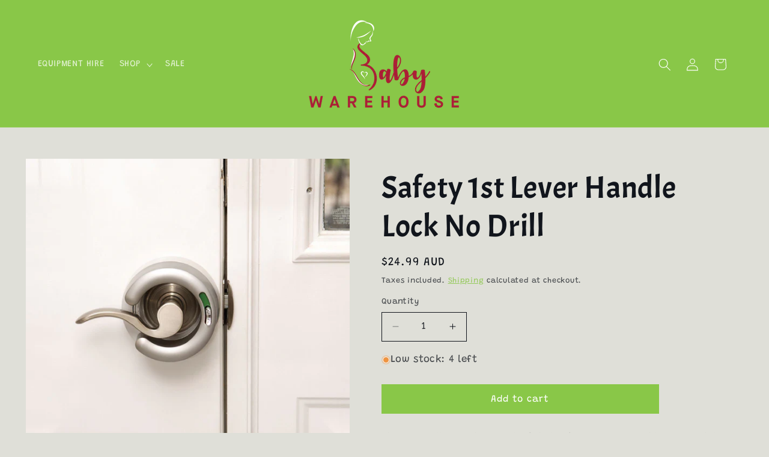

--- FILE ---
content_type: text/html; charset=utf-8
request_url: https://www.onlinebabystore.com.au/products/safety-1st-lever-handle-lock-no-drill
body_size: 37097
content:
<!doctype html>
<html class="js" lang="en">
  <head>
    <meta charset="utf-8">
    <meta http-equiv="X-UA-Compatible" content="IE=edge">
    <meta name="viewport" content="width=device-width,initial-scale=1">
    <meta name="theme-color" content="">
    <link rel="canonical" href="https://www.onlinebabystore.com.au/products/safety-1st-lever-handle-lock-no-drill"><link rel="preconnect" href="https://fonts.shopifycdn.com" crossorigin><title>
      Safety 1st Lever Handle Lock No Drill
 &ndash; TtN Baby Warehouse</title>

    
      <meta name="description" content="This no drill lever handle lock helps keeps curious chldren in child-friendly areas of your home. It features a locking indicator that lets you know it is in a locked position.">
    

    

<meta property="og:site_name" content="TtN Baby Warehouse">
<meta property="og:url" content="https://www.onlinebabystore.com.au/products/safety-1st-lever-handle-lock-no-drill">
<meta property="og:title" content="Safety 1st Lever Handle Lock No Drill">
<meta property="og:type" content="product">
<meta property="og:description" content="This no drill lever handle lock helps keeps curious chldren in child-friendly areas of your home. It features a locking indicator that lets you know it is in a locked position."><meta property="og:image" content="http://www.onlinebabystore.com.au/cdn/shop/products/lever-handle-lock-no-drill-safety-1st-016535-1200x1200.jpg?v=1566812981">
  <meta property="og:image:secure_url" content="https://www.onlinebabystore.com.au/cdn/shop/products/lever-handle-lock-no-drill-safety-1st-016535-1200x1200.jpg?v=1566812981">
  <meta property="og:image:width" content="1200">
  <meta property="og:image:height" content="1200"><meta property="og:price:amount" content="24.99">
  <meta property="og:price:currency" content="AUD"><meta name="twitter:card" content="summary_large_image">
<meta name="twitter:title" content="Safety 1st Lever Handle Lock No Drill">
<meta name="twitter:description" content="This no drill lever handle lock helps keeps curious chldren in child-friendly areas of your home. It features a locking indicator that lets you know it is in a locked position.">


    <script src="//www.onlinebabystore.com.au/cdn/shop/t/17/assets/constants.js?v=132983761750457495441725362088" defer="defer"></script>
    <script src="//www.onlinebabystore.com.au/cdn/shop/t/17/assets/pubsub.js?v=158357773527763999511725362090" defer="defer"></script>
    <script src="//www.onlinebabystore.com.au/cdn/shop/t/17/assets/global.js?v=88558128918567037191725362089" defer="defer"></script>
    <script src="//www.onlinebabystore.com.au/cdn/shop/t/17/assets/details-disclosure.js?v=13653116266235556501725362090" defer="defer"></script>
    <script src="//www.onlinebabystore.com.au/cdn/shop/t/17/assets/details-modal.js?v=25581673532751508451725362090" defer="defer"></script>
    <script src="//www.onlinebabystore.com.au/cdn/shop/t/17/assets/search-form.js?v=133129549252120666541725362089" defer="defer"></script><script src="//www.onlinebabystore.com.au/cdn/shop/t/17/assets/animations.js?v=88693664871331136111725362089" defer="defer"></script><script>window.performance && window.performance.mark && window.performance.mark('shopify.content_for_header.start');</script><meta id="shopify-digital-wallet" name="shopify-digital-wallet" content="/15265824854/digital_wallets/dialog">
<meta name="shopify-checkout-api-token" content="e9014caf1683824706f36b0997180e14">
<meta id="in-context-paypal-metadata" data-shop-id="15265824854" data-venmo-supported="false" data-environment="production" data-locale="en_US" data-paypal-v4="true" data-currency="AUD">
<link rel="alternate" type="application/json+oembed" href="https://www.onlinebabystore.com.au/products/safety-1st-lever-handle-lock-no-drill.oembed">
<script async="async" src="/checkouts/internal/preloads.js?locale=en-AU"></script>
<link rel="preconnect" href="https://shop.app" crossorigin="anonymous">
<script async="async" src="https://shop.app/checkouts/internal/preloads.js?locale=en-AU&shop_id=15265824854" crossorigin="anonymous"></script>
<script id="apple-pay-shop-capabilities" type="application/json">{"shopId":15265824854,"countryCode":"AU","currencyCode":"AUD","merchantCapabilities":["supports3DS"],"merchantId":"gid:\/\/shopify\/Shop\/15265824854","merchantName":"TtN Baby Warehouse","requiredBillingContactFields":["postalAddress","email","phone"],"requiredShippingContactFields":["postalAddress","email","phone"],"shippingType":"shipping","supportedNetworks":["visa","masterCard"],"total":{"type":"pending","label":"TtN Baby Warehouse","amount":"1.00"},"shopifyPaymentsEnabled":true,"supportsSubscriptions":true}</script>
<script id="shopify-features" type="application/json">{"accessToken":"e9014caf1683824706f36b0997180e14","betas":["rich-media-storefront-analytics"],"domain":"www.onlinebabystore.com.au","predictiveSearch":true,"shopId":15265824854,"locale":"en"}</script>
<script>var Shopify = Shopify || {};
Shopify.shop = "ttn-baby-warehouse.myshopify.com";
Shopify.locale = "en";
Shopify.currency = {"active":"AUD","rate":"1.0"};
Shopify.country = "AU";
Shopify.theme = {"name":"2024 - New design - TtN Baby Warehouse","id":170878796094,"schema_name":"Origin","schema_version":"15.1.0","theme_store_id":1841,"role":"main"};
Shopify.theme.handle = "null";
Shopify.theme.style = {"id":null,"handle":null};
Shopify.cdnHost = "www.onlinebabystore.com.au/cdn";
Shopify.routes = Shopify.routes || {};
Shopify.routes.root = "/";</script>
<script type="module">!function(o){(o.Shopify=o.Shopify||{}).modules=!0}(window);</script>
<script>!function(o){function n(){var o=[];function n(){o.push(Array.prototype.slice.apply(arguments))}return n.q=o,n}var t=o.Shopify=o.Shopify||{};t.loadFeatures=n(),t.autoloadFeatures=n()}(window);</script>
<script>
  window.ShopifyPay = window.ShopifyPay || {};
  window.ShopifyPay.apiHost = "shop.app\/pay";
  window.ShopifyPay.redirectState = null;
</script>
<script id="shop-js-analytics" type="application/json">{"pageType":"product"}</script>
<script defer="defer" async type="module" src="//www.onlinebabystore.com.au/cdn/shopifycloud/shop-js/modules/v2/client.init-shop-cart-sync_C5BV16lS.en.esm.js"></script>
<script defer="defer" async type="module" src="//www.onlinebabystore.com.au/cdn/shopifycloud/shop-js/modules/v2/chunk.common_CygWptCX.esm.js"></script>
<script type="module">
  await import("//www.onlinebabystore.com.au/cdn/shopifycloud/shop-js/modules/v2/client.init-shop-cart-sync_C5BV16lS.en.esm.js");
await import("//www.onlinebabystore.com.au/cdn/shopifycloud/shop-js/modules/v2/chunk.common_CygWptCX.esm.js");

  window.Shopify.SignInWithShop?.initShopCartSync?.({"fedCMEnabled":true,"windoidEnabled":true});

</script>
<script>
  window.Shopify = window.Shopify || {};
  if (!window.Shopify.featureAssets) window.Shopify.featureAssets = {};
  window.Shopify.featureAssets['shop-js'] = {"shop-cart-sync":["modules/v2/client.shop-cart-sync_ZFArdW7E.en.esm.js","modules/v2/chunk.common_CygWptCX.esm.js"],"init-fed-cm":["modules/v2/client.init-fed-cm_CmiC4vf6.en.esm.js","modules/v2/chunk.common_CygWptCX.esm.js"],"shop-button":["modules/v2/client.shop-button_tlx5R9nI.en.esm.js","modules/v2/chunk.common_CygWptCX.esm.js"],"shop-cash-offers":["modules/v2/client.shop-cash-offers_DOA2yAJr.en.esm.js","modules/v2/chunk.common_CygWptCX.esm.js","modules/v2/chunk.modal_D71HUcav.esm.js"],"init-windoid":["modules/v2/client.init-windoid_sURxWdc1.en.esm.js","modules/v2/chunk.common_CygWptCX.esm.js"],"shop-toast-manager":["modules/v2/client.shop-toast-manager_ClPi3nE9.en.esm.js","modules/v2/chunk.common_CygWptCX.esm.js"],"init-shop-email-lookup-coordinator":["modules/v2/client.init-shop-email-lookup-coordinator_B8hsDcYM.en.esm.js","modules/v2/chunk.common_CygWptCX.esm.js"],"init-shop-cart-sync":["modules/v2/client.init-shop-cart-sync_C5BV16lS.en.esm.js","modules/v2/chunk.common_CygWptCX.esm.js"],"avatar":["modules/v2/client.avatar_BTnouDA3.en.esm.js"],"pay-button":["modules/v2/client.pay-button_FdsNuTd3.en.esm.js","modules/v2/chunk.common_CygWptCX.esm.js"],"init-customer-accounts":["modules/v2/client.init-customer-accounts_DxDtT_ad.en.esm.js","modules/v2/client.shop-login-button_C5VAVYt1.en.esm.js","modules/v2/chunk.common_CygWptCX.esm.js","modules/v2/chunk.modal_D71HUcav.esm.js"],"init-shop-for-new-customer-accounts":["modules/v2/client.init-shop-for-new-customer-accounts_ChsxoAhi.en.esm.js","modules/v2/client.shop-login-button_C5VAVYt1.en.esm.js","modules/v2/chunk.common_CygWptCX.esm.js","modules/v2/chunk.modal_D71HUcav.esm.js"],"shop-login-button":["modules/v2/client.shop-login-button_C5VAVYt1.en.esm.js","modules/v2/chunk.common_CygWptCX.esm.js","modules/v2/chunk.modal_D71HUcav.esm.js"],"init-customer-accounts-sign-up":["modules/v2/client.init-customer-accounts-sign-up_CPSyQ0Tj.en.esm.js","modules/v2/client.shop-login-button_C5VAVYt1.en.esm.js","modules/v2/chunk.common_CygWptCX.esm.js","modules/v2/chunk.modal_D71HUcav.esm.js"],"shop-follow-button":["modules/v2/client.shop-follow-button_Cva4Ekp9.en.esm.js","modules/v2/chunk.common_CygWptCX.esm.js","modules/v2/chunk.modal_D71HUcav.esm.js"],"checkout-modal":["modules/v2/client.checkout-modal_BPM8l0SH.en.esm.js","modules/v2/chunk.common_CygWptCX.esm.js","modules/v2/chunk.modal_D71HUcav.esm.js"],"lead-capture":["modules/v2/client.lead-capture_Bi8yE_yS.en.esm.js","modules/v2/chunk.common_CygWptCX.esm.js","modules/v2/chunk.modal_D71HUcav.esm.js"],"shop-login":["modules/v2/client.shop-login_D6lNrXab.en.esm.js","modules/v2/chunk.common_CygWptCX.esm.js","modules/v2/chunk.modal_D71HUcav.esm.js"],"payment-terms":["modules/v2/client.payment-terms_CZxnsJam.en.esm.js","modules/v2/chunk.common_CygWptCX.esm.js","modules/v2/chunk.modal_D71HUcav.esm.js"]};
</script>
<script>(function() {
  var isLoaded = false;
  function asyncLoad() {
    if (isLoaded) return;
    isLoaded = true;
    var urls = ["https:\/\/d23dclunsivw3h.cloudfront.net\/redirect-app.js?shop=ttn-baby-warehouse.myshopify.com","https:\/\/shopify.covet.pics\/covet-pics-widget-inject.js?shop=ttn-baby-warehouse.myshopify.com"];
    for (var i = 0; i < urls.length; i++) {
      var s = document.createElement('script');
      s.type = 'text/javascript';
      s.async = true;
      s.src = urls[i];
      var x = document.getElementsByTagName('script')[0];
      x.parentNode.insertBefore(s, x);
    }
  };
  if(window.attachEvent) {
    window.attachEvent('onload', asyncLoad);
  } else {
    window.addEventListener('load', asyncLoad, false);
  }
})();</script>
<script id="__st">var __st={"a":15265824854,"offset":39600,"reqid":"905ef4eb-2f35-47e9-b894-48f5c1e4c00d-1768718402","pageurl":"www.onlinebabystore.com.au\/products\/safety-1st-lever-handle-lock-no-drill","u":"3a1f4910677e","p":"product","rtyp":"product","rid":4012377210966};</script>
<script>window.ShopifyPaypalV4VisibilityTracking = true;</script>
<script id="captcha-bootstrap">!function(){'use strict';const t='contact',e='account',n='new_comment',o=[[t,t],['blogs',n],['comments',n],[t,'customer']],c=[[e,'customer_login'],[e,'guest_login'],[e,'recover_customer_password'],[e,'create_customer']],r=t=>t.map((([t,e])=>`form[action*='/${t}']:not([data-nocaptcha='true']) input[name='form_type'][value='${e}']`)).join(','),a=t=>()=>t?[...document.querySelectorAll(t)].map((t=>t.form)):[];function s(){const t=[...o],e=r(t);return a(e)}const i='password',u='form_key',d=['recaptcha-v3-token','g-recaptcha-response','h-captcha-response',i],f=()=>{try{return window.sessionStorage}catch{return}},m='__shopify_v',_=t=>t.elements[u];function p(t,e,n=!1){try{const o=window.sessionStorage,c=JSON.parse(o.getItem(e)),{data:r}=function(t){const{data:e,action:n}=t;return t[m]||n?{data:e,action:n}:{data:t,action:n}}(c);for(const[e,n]of Object.entries(r))t.elements[e]&&(t.elements[e].value=n);n&&o.removeItem(e)}catch(o){console.error('form repopulation failed',{error:o})}}const l='form_type',E='cptcha';function T(t){t.dataset[E]=!0}const w=window,h=w.document,L='Shopify',v='ce_forms',y='captcha';let A=!1;((t,e)=>{const n=(g='f06e6c50-85a8-45c8-87d0-21a2b65856fe',I='https://cdn.shopify.com/shopifycloud/storefront-forms-hcaptcha/ce_storefront_forms_captcha_hcaptcha.v1.5.2.iife.js',D={infoText:'Protected by hCaptcha',privacyText:'Privacy',termsText:'Terms'},(t,e,n)=>{const o=w[L][v],c=o.bindForm;if(c)return c(t,g,e,D).then(n);var r;o.q.push([[t,g,e,D],n]),r=I,A||(h.body.append(Object.assign(h.createElement('script'),{id:'captcha-provider',async:!0,src:r})),A=!0)});var g,I,D;w[L]=w[L]||{},w[L][v]=w[L][v]||{},w[L][v].q=[],w[L][y]=w[L][y]||{},w[L][y].protect=function(t,e){n(t,void 0,e),T(t)},Object.freeze(w[L][y]),function(t,e,n,w,h,L){const[v,y,A,g]=function(t,e,n){const i=e?o:[],u=t?c:[],d=[...i,...u],f=r(d),m=r(i),_=r(d.filter((([t,e])=>n.includes(e))));return[a(f),a(m),a(_),s()]}(w,h,L),I=t=>{const e=t.target;return e instanceof HTMLFormElement?e:e&&e.form},D=t=>v().includes(t);t.addEventListener('submit',(t=>{const e=I(t);if(!e)return;const n=D(e)&&!e.dataset.hcaptchaBound&&!e.dataset.recaptchaBound,o=_(e),c=g().includes(e)&&(!o||!o.value);(n||c)&&t.preventDefault(),c&&!n&&(function(t){try{if(!f())return;!function(t){const e=f();if(!e)return;const n=_(t);if(!n)return;const o=n.value;o&&e.removeItem(o)}(t);const e=Array.from(Array(32),(()=>Math.random().toString(36)[2])).join('');!function(t,e){_(t)||t.append(Object.assign(document.createElement('input'),{type:'hidden',name:u})),t.elements[u].value=e}(t,e),function(t,e){const n=f();if(!n)return;const o=[...t.querySelectorAll(`input[type='${i}']`)].map((({name:t})=>t)),c=[...d,...o],r={};for(const[a,s]of new FormData(t).entries())c.includes(a)||(r[a]=s);n.setItem(e,JSON.stringify({[m]:1,action:t.action,data:r}))}(t,e)}catch(e){console.error('failed to persist form',e)}}(e),e.submit())}));const S=(t,e)=>{t&&!t.dataset[E]&&(n(t,e.some((e=>e===t))),T(t))};for(const o of['focusin','change'])t.addEventListener(o,(t=>{const e=I(t);D(e)&&S(e,y())}));const B=e.get('form_key'),M=e.get(l),P=B&&M;t.addEventListener('DOMContentLoaded',(()=>{const t=y();if(P)for(const e of t)e.elements[l].value===M&&p(e,B);[...new Set([...A(),...v().filter((t=>'true'===t.dataset.shopifyCaptcha))])].forEach((e=>S(e,t)))}))}(h,new URLSearchParams(w.location.search),n,t,e,['guest_login'])})(!0,!0)}();</script>
<script integrity="sha256-4kQ18oKyAcykRKYeNunJcIwy7WH5gtpwJnB7kiuLZ1E=" data-source-attribution="shopify.loadfeatures" defer="defer" src="//www.onlinebabystore.com.au/cdn/shopifycloud/storefront/assets/storefront/load_feature-a0a9edcb.js" crossorigin="anonymous"></script>
<script crossorigin="anonymous" defer="defer" src="//www.onlinebabystore.com.au/cdn/shopifycloud/storefront/assets/shopify_pay/storefront-65b4c6d7.js?v=20250812"></script>
<script data-source-attribution="shopify.dynamic_checkout.dynamic.init">var Shopify=Shopify||{};Shopify.PaymentButton=Shopify.PaymentButton||{isStorefrontPortableWallets:!0,init:function(){window.Shopify.PaymentButton.init=function(){};var t=document.createElement("script");t.src="https://www.onlinebabystore.com.au/cdn/shopifycloud/portable-wallets/latest/portable-wallets.en.js",t.type="module",document.head.appendChild(t)}};
</script>
<script data-source-attribution="shopify.dynamic_checkout.buyer_consent">
  function portableWalletsHideBuyerConsent(e){var t=document.getElementById("shopify-buyer-consent"),n=document.getElementById("shopify-subscription-policy-button");t&&n&&(t.classList.add("hidden"),t.setAttribute("aria-hidden","true"),n.removeEventListener("click",e))}function portableWalletsShowBuyerConsent(e){var t=document.getElementById("shopify-buyer-consent"),n=document.getElementById("shopify-subscription-policy-button");t&&n&&(t.classList.remove("hidden"),t.removeAttribute("aria-hidden"),n.addEventListener("click",e))}window.Shopify?.PaymentButton&&(window.Shopify.PaymentButton.hideBuyerConsent=portableWalletsHideBuyerConsent,window.Shopify.PaymentButton.showBuyerConsent=portableWalletsShowBuyerConsent);
</script>
<script data-source-attribution="shopify.dynamic_checkout.cart.bootstrap">document.addEventListener("DOMContentLoaded",(function(){function t(){return document.querySelector("shopify-accelerated-checkout-cart, shopify-accelerated-checkout")}if(t())Shopify.PaymentButton.init();else{new MutationObserver((function(e,n){t()&&(Shopify.PaymentButton.init(),n.disconnect())})).observe(document.body,{childList:!0,subtree:!0})}}));
</script>
<link id="shopify-accelerated-checkout-styles" rel="stylesheet" media="screen" href="https://www.onlinebabystore.com.au/cdn/shopifycloud/portable-wallets/latest/accelerated-checkout-backwards-compat.css" crossorigin="anonymous">
<style id="shopify-accelerated-checkout-cart">
        #shopify-buyer-consent {
  margin-top: 1em;
  display: inline-block;
  width: 100%;
}

#shopify-buyer-consent.hidden {
  display: none;
}

#shopify-subscription-policy-button {
  background: none;
  border: none;
  padding: 0;
  text-decoration: underline;
  font-size: inherit;
  cursor: pointer;
}

#shopify-subscription-policy-button::before {
  box-shadow: none;
}

      </style>
<script id="sections-script" data-sections="header" defer="defer" src="//www.onlinebabystore.com.au/cdn/shop/t/17/compiled_assets/scripts.js?v=2760"></script>
<script>window.performance && window.performance.mark && window.performance.mark('shopify.content_for_header.end');</script>


    <style data-shopify>
      @font-face {
  font-family: Grandstander;
  font-weight: 400;
  font-style: normal;
  font-display: swap;
  src: url("//www.onlinebabystore.com.au/cdn/fonts/grandstander/grandstander_n4.733fccddb32298a7acea9dfda2b18743c015b27b.woff2") format("woff2"),
       url("//www.onlinebabystore.com.au/cdn/fonts/grandstander/grandstander_n4.3c146e0ddbff1f3dd2ae7d5367b7c85bf9878b38.woff") format("woff");
}

      @font-face {
  font-family: Grandstander;
  font-weight: 700;
  font-style: normal;
  font-display: swap;
  src: url("//www.onlinebabystore.com.au/cdn/fonts/grandstander/grandstander_n7.ee1905249d385e58095fe48ba9ddb18e9cf5f872.woff2") format("woff2"),
       url("//www.onlinebabystore.com.au/cdn/fonts/grandstander/grandstander_n7.294050a826d47304455edb2c9dd5b1839597c1ef.woff") format("woff");
}

      @font-face {
  font-family: Grandstander;
  font-weight: 400;
  font-style: italic;
  font-display: swap;
  src: url("//www.onlinebabystore.com.au/cdn/fonts/grandstander/grandstander_i4.9473159681632ae4b892efcda09d5174d9317cf2.woff2") format("woff2"),
       url("//www.onlinebabystore.com.au/cdn/fonts/grandstander/grandstander_i4.6ae4e949b22cb525b587efffd0afb0e64aeb0039.woff") format("woff");
}

      @font-face {
  font-family: Grandstander;
  font-weight: 700;
  font-style: italic;
  font-display: swap;
  src: url("//www.onlinebabystore.com.au/cdn/fonts/grandstander/grandstander_i7.806813094b053a12b3373e61d39bef99dfba2956.woff2") format("woff2"),
       url("//www.onlinebabystore.com.au/cdn/fonts/grandstander/grandstander_i7.838b59594bef2ca6384f25d1868445c9d51262b8.woff") format("woff");
}

      @font-face {
  font-family: Acme;
  font-weight: 400;
  font-style: normal;
  font-display: swap;
  src: url("//www.onlinebabystore.com.au/cdn/fonts/acme/acme_n4.847723b715bd0a4a38264b76fba69a237d9fb343.woff2") format("woff2"),
       url("//www.onlinebabystore.com.au/cdn/fonts/acme/acme_n4.df9277445cba9f87a5f17cb9a342bfc2c6bd0428.woff") format("woff");
}


      
        :root,
        .color-background-1 {
          --color-background: 223,223,216;
        
          --gradient-background: #dfdfd8;
        

        

        --color-foreground: 17,21,28;
        --color-background-contrast: 166,166,146;
        --color-shadow: 17,21,28;
        --color-button: 137,199,72;
        --color-button-text: 255,255,255;
        --color-secondary-button: 223,223,216;
        --color-secondary-button-text: 137,199,72;
        --color-link: 137,199,72;
        --color-badge-foreground: 17,21,28;
        --color-badge-background: 223,223,216;
        --color-badge-border: 17,21,28;
        --payment-terms-background-color: rgb(223 223 216);
      }
      
        
        .color-background-2 {
          --color-background: 255,255,255;
        
          --gradient-background: #ffffff;
        

        

        --color-foreground: 17,21,28;
        --color-background-contrast: 191,191,191;
        --color-shadow: 17,21,28;
        --color-button: 17,21,28;
        --color-button-text: 255,255,255;
        --color-secondary-button: 255,255,255;
        --color-secondary-button-text: 17,21,28;
        --color-link: 17,21,28;
        --color-badge-foreground: 17,21,28;
        --color-badge-background: 255,255,255;
        --color-badge-border: 17,21,28;
        --payment-terms-background-color: rgb(255 255 255);
      }
      
        
        .color-inverse {
          --color-background: 17,21,28;
        
          --gradient-background: #11151c;
        

        

        --color-foreground: 223,223,216;
        --color-background-contrast: 124,143,176;
        --color-shadow: 17,21,28;
        --color-button: 223,223,216;
        --color-button-text: 17,21,28;
        --color-secondary-button: 17,21,28;
        --color-secondary-button-text: 223,223,216;
        --color-link: 223,223,216;
        --color-badge-foreground: 223,223,216;
        --color-badge-background: 17,21,28;
        --color-badge-border: 223,223,216;
        --payment-terms-background-color: rgb(17 21 28);
      }
      
        
        .color-accent-1 {
          --color-background: 137,199,72;
        
          --gradient-background: #89c748;
        

        

        --color-foreground: 255,255,255;
        --color-background-contrast: 73,110,34;
        --color-shadow: 17,21,28;
        --color-button: 255,255,255;
        --color-button-text: 137,199,72;
        --color-secondary-button: 137,199,72;
        --color-secondary-button-text: 255,255,255;
        --color-link: 255,255,255;
        --color-badge-foreground: 255,255,255;
        --color-badge-background: 137,199,72;
        --color-badge-border: 255,255,255;
        --payment-terms-background-color: rgb(137 199 72);
      }
      
        
        .color-accent-2 {
          --color-background: 255,11,0;
        
          --gradient-background: #ff0b00;
        

        

        --color-foreground: 255,255,255;
        --color-background-contrast: 128,5,0;
        --color-shadow: 17,21,28;
        --color-button: 255,255,255;
        --color-button-text: 137,199,72;
        --color-secondary-button: 255,11,0;
        --color-secondary-button-text: 255,255,255;
        --color-link: 255,255,255;
        --color-badge-foreground: 255,255,255;
        --color-badge-background: 255,11,0;
        --color-badge-border: 255,255,255;
        --payment-terms-background-color: rgb(255 11 0);
      }
      

      body, .color-background-1, .color-background-2, .color-inverse, .color-accent-1, .color-accent-2 {
        color: rgba(var(--color-foreground), 0.75);
        background-color: rgb(var(--color-background));
      }

      :root {
        --font-body-family: Grandstander, sans-serif;
        --font-body-style: normal;
        --font-body-weight: 400;
        --font-body-weight-bold: 700;

        --font-heading-family: Acme, sans-serif;
        --font-heading-style: normal;
        --font-heading-weight: 400;

        --font-body-scale: 1.05;
        --font-heading-scale: 1.2380952380952381;

        --media-padding: px;
        --media-border-opacity: 0.1;
        --media-border-width: 0px;
        --media-radius: 0px;
        --media-shadow-opacity: 0.0;
        --media-shadow-horizontal-offset: 0px;
        --media-shadow-vertical-offset: 4px;
        --media-shadow-blur-radius: 5px;
        --media-shadow-visible: 0;

        --page-width: 120rem;
        --page-width-margin: 0rem;

        --product-card-image-padding: 0.0rem;
        --product-card-corner-radius: 0.0rem;
        --product-card-text-alignment: left;
        --product-card-border-width: 0.0rem;
        --product-card-border-opacity: 0.1;
        --product-card-shadow-opacity: 0.0;
        --product-card-shadow-visible: 0;
        --product-card-shadow-horizontal-offset: 0.0rem;
        --product-card-shadow-vertical-offset: 0.4rem;
        --product-card-shadow-blur-radius: 0.5rem;

        --collection-card-image-padding: 0.0rem;
        --collection-card-corner-radius: 0.0rem;
        --collection-card-text-alignment: left;
        --collection-card-border-width: 0.0rem;
        --collection-card-border-opacity: 0.1;
        --collection-card-shadow-opacity: 0.0;
        --collection-card-shadow-visible: 0;
        --collection-card-shadow-horizontal-offset: 0.0rem;
        --collection-card-shadow-vertical-offset: 0.4rem;
        --collection-card-shadow-blur-radius: 0.5rem;

        --blog-card-image-padding: 0.0rem;
        --blog-card-corner-radius: 0.0rem;
        --blog-card-text-alignment: left;
        --blog-card-border-width: 0.0rem;
        --blog-card-border-opacity: 0.1;
        --blog-card-shadow-opacity: 0.0;
        --blog-card-shadow-visible: 0;
        --blog-card-shadow-horizontal-offset: 0.0rem;
        --blog-card-shadow-vertical-offset: 0.4rem;
        --blog-card-shadow-blur-radius: 0.5rem;

        --badge-corner-radius: 0.0rem;

        --popup-border-width: 1px;
        --popup-border-opacity: 1.0;
        --popup-corner-radius: 0px;
        --popup-shadow-opacity: 0.0;
        --popup-shadow-horizontal-offset: 0px;
        --popup-shadow-vertical-offset: 4px;
        --popup-shadow-blur-radius: 5px;

        --drawer-border-width: 1px;
        --drawer-border-opacity: 1.0;
        --drawer-shadow-opacity: 0.0;
        --drawer-shadow-horizontal-offset: 0px;
        --drawer-shadow-vertical-offset: 4px;
        --drawer-shadow-blur-radius: 5px;

        --spacing-sections-desktop: 0px;
        --spacing-sections-mobile: 0px;

        --grid-desktop-vertical-spacing: 40px;
        --grid-desktop-horizontal-spacing: 40px;
        --grid-mobile-vertical-spacing: 20px;
        --grid-mobile-horizontal-spacing: 20px;

        --text-boxes-border-opacity: 0.1;
        --text-boxes-border-width: 0px;
        --text-boxes-radius: 0px;
        --text-boxes-shadow-opacity: 0.0;
        --text-boxes-shadow-visible: 0;
        --text-boxes-shadow-horizontal-offset: 0px;
        --text-boxes-shadow-vertical-offset: 4px;
        --text-boxes-shadow-blur-radius: 5px;

        --buttons-radius: 0px;
        --buttons-radius-outset: 0px;
        --buttons-border-width: 1px;
        --buttons-border-opacity: 1.0;
        --buttons-shadow-opacity: 0.0;
        --buttons-shadow-visible: 0;
        --buttons-shadow-horizontal-offset: 0px;
        --buttons-shadow-vertical-offset: 4px;
        --buttons-shadow-blur-radius: 5px;
        --buttons-border-offset: 0px;

        --inputs-radius: 0px;
        --inputs-border-width: 1px;
        --inputs-border-opacity: 1.0;
        --inputs-shadow-opacity: 0.0;
        --inputs-shadow-horizontal-offset: 0px;
        --inputs-margin-offset: 0px;
        --inputs-shadow-vertical-offset: 8px;
        --inputs-shadow-blur-radius: 5px;
        --inputs-radius-outset: 0px;

        --variant-pills-radius: 0px;
        --variant-pills-border-width: 1px;
        --variant-pills-border-opacity: 1.0;
        --variant-pills-shadow-opacity: 0.0;
        --variant-pills-shadow-horizontal-offset: 0px;
        --variant-pills-shadow-vertical-offset: 4px;
        --variant-pills-shadow-blur-radius: 5px;
      }

      *,
      *::before,
      *::after {
        box-sizing: inherit;
      }

      html {
        box-sizing: border-box;
        font-size: calc(var(--font-body-scale) * 62.5%);
        height: 100%;
      }

      body {
        display: grid;
        grid-template-rows: auto auto 1fr auto;
        grid-template-columns: 100%;
        min-height: 100%;
        margin: 0;
        font-size: 1.5rem;
        letter-spacing: 0.06rem;
        line-height: calc(1 + 0.8 / var(--font-body-scale));
        font-family: var(--font-body-family);
        font-style: var(--font-body-style);
        font-weight: var(--font-body-weight);
      }

      @media screen and (min-width: 750px) {
        body {
          font-size: 1.6rem;
        }
      }
    </style>

    <link href="//www.onlinebabystore.com.au/cdn/shop/t/17/assets/base.css?v=161012754952309709751725362090" rel="stylesheet" type="text/css" media="all" />
    <link rel="stylesheet" href="//www.onlinebabystore.com.au/cdn/shop/t/17/assets/component-cart-items.css?v=123238115697927560811725362090" media="print" onload="this.media='all'"><link href="//www.onlinebabystore.com.au/cdn/shop/t/17/assets/component-cart-drawer.css?v=112801333748515159671725362088" rel="stylesheet" type="text/css" media="all" />
      <link href="//www.onlinebabystore.com.au/cdn/shop/t/17/assets/component-cart.css?v=165982380921400067651725362090" rel="stylesheet" type="text/css" media="all" />
      <link href="//www.onlinebabystore.com.au/cdn/shop/t/17/assets/component-totals.css?v=15906652033866631521725362089" rel="stylesheet" type="text/css" media="all" />
      <link href="//www.onlinebabystore.com.au/cdn/shop/t/17/assets/component-price.css?v=70172745017360139101725362089" rel="stylesheet" type="text/css" media="all" />
      <link href="//www.onlinebabystore.com.au/cdn/shop/t/17/assets/component-discounts.css?v=152760482443307489271725362089" rel="stylesheet" type="text/css" media="all" />

      <link rel="preload" as="font" href="//www.onlinebabystore.com.au/cdn/fonts/grandstander/grandstander_n4.733fccddb32298a7acea9dfda2b18743c015b27b.woff2" type="font/woff2" crossorigin>
      

      <link rel="preload" as="font" href="//www.onlinebabystore.com.au/cdn/fonts/acme/acme_n4.847723b715bd0a4a38264b76fba69a237d9fb343.woff2" type="font/woff2" crossorigin>
      
<link
        rel="stylesheet"
        href="//www.onlinebabystore.com.au/cdn/shop/t/17/assets/component-predictive-search.css?v=118923337488134913561725362089"
        media="print"
        onload="this.media='all'"
      ><script>
      if (Shopify.designMode) {
        document.documentElement.classList.add('shopify-design-mode');
      }
    </script>
  <link href="https://monorail-edge.shopifysvc.com" rel="dns-prefetch">
<script>(function(){if ("sendBeacon" in navigator && "performance" in window) {try {var session_token_from_headers = performance.getEntriesByType('navigation')[0].serverTiming.find(x => x.name == '_s').description;} catch {var session_token_from_headers = undefined;}var session_cookie_matches = document.cookie.match(/_shopify_s=([^;]*)/);var session_token_from_cookie = session_cookie_matches && session_cookie_matches.length === 2 ? session_cookie_matches[1] : "";var session_token = session_token_from_headers || session_token_from_cookie || "";function handle_abandonment_event(e) {var entries = performance.getEntries().filter(function(entry) {return /monorail-edge.shopifysvc.com/.test(entry.name);});if (!window.abandonment_tracked && entries.length === 0) {window.abandonment_tracked = true;var currentMs = Date.now();var navigation_start = performance.timing.navigationStart;var payload = {shop_id: 15265824854,url: window.location.href,navigation_start,duration: currentMs - navigation_start,session_token,page_type: "product"};window.navigator.sendBeacon("https://monorail-edge.shopifysvc.com/v1/produce", JSON.stringify({schema_id: "online_store_buyer_site_abandonment/1.1",payload: payload,metadata: {event_created_at_ms: currentMs,event_sent_at_ms: currentMs}}));}}window.addEventListener('pagehide', handle_abandonment_event);}}());</script>
<script id="web-pixels-manager-setup">(function e(e,d,r,n,o){if(void 0===o&&(o={}),!Boolean(null===(a=null===(i=window.Shopify)||void 0===i?void 0:i.analytics)||void 0===a?void 0:a.replayQueue)){var i,a;window.Shopify=window.Shopify||{};var t=window.Shopify;t.analytics=t.analytics||{};var s=t.analytics;s.replayQueue=[],s.publish=function(e,d,r){return s.replayQueue.push([e,d,r]),!0};try{self.performance.mark("wpm:start")}catch(e){}var l=function(){var e={modern:/Edge?\/(1{2}[4-9]|1[2-9]\d|[2-9]\d{2}|\d{4,})\.\d+(\.\d+|)|Firefox\/(1{2}[4-9]|1[2-9]\d|[2-9]\d{2}|\d{4,})\.\d+(\.\d+|)|Chrom(ium|e)\/(9{2}|\d{3,})\.\d+(\.\d+|)|(Maci|X1{2}).+ Version\/(15\.\d+|(1[6-9]|[2-9]\d|\d{3,})\.\d+)([,.]\d+|)( \(\w+\)|)( Mobile\/\w+|) Safari\/|Chrome.+OPR\/(9{2}|\d{3,})\.\d+\.\d+|(CPU[ +]OS|iPhone[ +]OS|CPU[ +]iPhone|CPU IPhone OS|CPU iPad OS)[ +]+(15[._]\d+|(1[6-9]|[2-9]\d|\d{3,})[._]\d+)([._]\d+|)|Android:?[ /-](13[3-9]|1[4-9]\d|[2-9]\d{2}|\d{4,})(\.\d+|)(\.\d+|)|Android.+Firefox\/(13[5-9]|1[4-9]\d|[2-9]\d{2}|\d{4,})\.\d+(\.\d+|)|Android.+Chrom(ium|e)\/(13[3-9]|1[4-9]\d|[2-9]\d{2}|\d{4,})\.\d+(\.\d+|)|SamsungBrowser\/([2-9]\d|\d{3,})\.\d+/,legacy:/Edge?\/(1[6-9]|[2-9]\d|\d{3,})\.\d+(\.\d+|)|Firefox\/(5[4-9]|[6-9]\d|\d{3,})\.\d+(\.\d+|)|Chrom(ium|e)\/(5[1-9]|[6-9]\d|\d{3,})\.\d+(\.\d+|)([\d.]+$|.*Safari\/(?![\d.]+ Edge\/[\d.]+$))|(Maci|X1{2}).+ Version\/(10\.\d+|(1[1-9]|[2-9]\d|\d{3,})\.\d+)([,.]\d+|)( \(\w+\)|)( Mobile\/\w+|) Safari\/|Chrome.+OPR\/(3[89]|[4-9]\d|\d{3,})\.\d+\.\d+|(CPU[ +]OS|iPhone[ +]OS|CPU[ +]iPhone|CPU IPhone OS|CPU iPad OS)[ +]+(10[._]\d+|(1[1-9]|[2-9]\d|\d{3,})[._]\d+)([._]\d+|)|Android:?[ /-](13[3-9]|1[4-9]\d|[2-9]\d{2}|\d{4,})(\.\d+|)(\.\d+|)|Mobile Safari.+OPR\/([89]\d|\d{3,})\.\d+\.\d+|Android.+Firefox\/(13[5-9]|1[4-9]\d|[2-9]\d{2}|\d{4,})\.\d+(\.\d+|)|Android.+Chrom(ium|e)\/(13[3-9]|1[4-9]\d|[2-9]\d{2}|\d{4,})\.\d+(\.\d+|)|Android.+(UC? ?Browser|UCWEB|U3)[ /]?(15\.([5-9]|\d{2,})|(1[6-9]|[2-9]\d|\d{3,})\.\d+)\.\d+|SamsungBrowser\/(5\.\d+|([6-9]|\d{2,})\.\d+)|Android.+MQ{2}Browser\/(14(\.(9|\d{2,})|)|(1[5-9]|[2-9]\d|\d{3,})(\.\d+|))(\.\d+|)|K[Aa][Ii]OS\/(3\.\d+|([4-9]|\d{2,})\.\d+)(\.\d+|)/},d=e.modern,r=e.legacy,n=navigator.userAgent;return n.match(d)?"modern":n.match(r)?"legacy":"unknown"}(),u="modern"===l?"modern":"legacy",c=(null!=n?n:{modern:"",legacy:""})[u],f=function(e){return[e.baseUrl,"/wpm","/b",e.hashVersion,"modern"===e.buildTarget?"m":"l",".js"].join("")}({baseUrl:d,hashVersion:r,buildTarget:u}),m=function(e){var d=e.version,r=e.bundleTarget,n=e.surface,o=e.pageUrl,i=e.monorailEndpoint;return{emit:function(e){var a=e.status,t=e.errorMsg,s=(new Date).getTime(),l=JSON.stringify({metadata:{event_sent_at_ms:s},events:[{schema_id:"web_pixels_manager_load/3.1",payload:{version:d,bundle_target:r,page_url:o,status:a,surface:n,error_msg:t},metadata:{event_created_at_ms:s}}]});if(!i)return console&&console.warn&&console.warn("[Web Pixels Manager] No Monorail endpoint provided, skipping logging."),!1;try{return self.navigator.sendBeacon.bind(self.navigator)(i,l)}catch(e){}var u=new XMLHttpRequest;try{return u.open("POST",i,!0),u.setRequestHeader("Content-Type","text/plain"),u.send(l),!0}catch(e){return console&&console.warn&&console.warn("[Web Pixels Manager] Got an unhandled error while logging to Monorail."),!1}}}}({version:r,bundleTarget:l,surface:e.surface,pageUrl:self.location.href,monorailEndpoint:e.monorailEndpoint});try{o.browserTarget=l,function(e){var d=e.src,r=e.async,n=void 0===r||r,o=e.onload,i=e.onerror,a=e.sri,t=e.scriptDataAttributes,s=void 0===t?{}:t,l=document.createElement("script"),u=document.querySelector("head"),c=document.querySelector("body");if(l.async=n,l.src=d,a&&(l.integrity=a,l.crossOrigin="anonymous"),s)for(var f in s)if(Object.prototype.hasOwnProperty.call(s,f))try{l.dataset[f]=s[f]}catch(e){}if(o&&l.addEventListener("load",o),i&&l.addEventListener("error",i),u)u.appendChild(l);else{if(!c)throw new Error("Did not find a head or body element to append the script");c.appendChild(l)}}({src:f,async:!0,onload:function(){if(!function(){var e,d;return Boolean(null===(d=null===(e=window.Shopify)||void 0===e?void 0:e.analytics)||void 0===d?void 0:d.initialized)}()){var d=window.webPixelsManager.init(e)||void 0;if(d){var r=window.Shopify.analytics;r.replayQueue.forEach((function(e){var r=e[0],n=e[1],o=e[2];d.publishCustomEvent(r,n,o)})),r.replayQueue=[],r.publish=d.publishCustomEvent,r.visitor=d.visitor,r.initialized=!0}}},onerror:function(){return m.emit({status:"failed",errorMsg:"".concat(f," has failed to load")})},sri:function(e){var d=/^sha384-[A-Za-z0-9+/=]+$/;return"string"==typeof e&&d.test(e)}(c)?c:"",scriptDataAttributes:o}),m.emit({status:"loading"})}catch(e){m.emit({status:"failed",errorMsg:(null==e?void 0:e.message)||"Unknown error"})}}})({shopId: 15265824854,storefrontBaseUrl: "https://www.onlinebabystore.com.au",extensionsBaseUrl: "https://extensions.shopifycdn.com/cdn/shopifycloud/web-pixels-manager",monorailEndpoint: "https://monorail-edge.shopifysvc.com/unstable/produce_batch",surface: "storefront-renderer",enabledBetaFlags: ["2dca8a86"],webPixelsConfigList: [{"id":"137036094","eventPayloadVersion":"v1","runtimeContext":"LAX","scriptVersion":"1","type":"CUSTOM","privacyPurposes":["MARKETING"],"name":"Meta pixel (migrated)"},{"id":"148537662","eventPayloadVersion":"v1","runtimeContext":"LAX","scriptVersion":"1","type":"CUSTOM","privacyPurposes":["ANALYTICS"],"name":"Google Analytics tag (migrated)"},{"id":"shopify-app-pixel","configuration":"{}","eventPayloadVersion":"v1","runtimeContext":"STRICT","scriptVersion":"0450","apiClientId":"shopify-pixel","type":"APP","privacyPurposes":["ANALYTICS","MARKETING"]},{"id":"shopify-custom-pixel","eventPayloadVersion":"v1","runtimeContext":"LAX","scriptVersion":"0450","apiClientId":"shopify-pixel","type":"CUSTOM","privacyPurposes":["ANALYTICS","MARKETING"]}],isMerchantRequest: false,initData: {"shop":{"name":"TtN Baby Warehouse","paymentSettings":{"currencyCode":"AUD"},"myshopifyDomain":"ttn-baby-warehouse.myshopify.com","countryCode":"AU","storefrontUrl":"https:\/\/www.onlinebabystore.com.au"},"customer":null,"cart":null,"checkout":null,"productVariants":[{"price":{"amount":24.99,"currencyCode":"AUD"},"product":{"title":"Safety 1st Lever Handle Lock No Drill","vendor":"Safety 1st","id":"4012377210966","untranslatedTitle":"Safety 1st Lever Handle Lock No Drill","url":"\/products\/safety-1st-lever-handle-lock-no-drill","type":"AT HOME"},"id":"29759170642006","image":{"src":"\/\/www.onlinebabystore.com.au\/cdn\/shop\/products\/lever-handle-lock-no-drill-safety-1st-016535-1200x1200.jpg?v=1566812981"},"sku":"5910000117484","title":"Default Title","untranslatedTitle":"Default Title"}],"purchasingCompany":null},},"https://www.onlinebabystore.com.au/cdn","fcfee988w5aeb613cpc8e4bc33m6693e112",{"modern":"","legacy":""},{"shopId":"15265824854","storefrontBaseUrl":"https:\/\/www.onlinebabystore.com.au","extensionBaseUrl":"https:\/\/extensions.shopifycdn.com\/cdn\/shopifycloud\/web-pixels-manager","surface":"storefront-renderer","enabledBetaFlags":"[\"2dca8a86\"]","isMerchantRequest":"false","hashVersion":"fcfee988w5aeb613cpc8e4bc33m6693e112","publish":"custom","events":"[[\"page_viewed\",{}],[\"product_viewed\",{\"productVariant\":{\"price\":{\"amount\":24.99,\"currencyCode\":\"AUD\"},\"product\":{\"title\":\"Safety 1st Lever Handle Lock No Drill\",\"vendor\":\"Safety 1st\",\"id\":\"4012377210966\",\"untranslatedTitle\":\"Safety 1st Lever Handle Lock No Drill\",\"url\":\"\/products\/safety-1st-lever-handle-lock-no-drill\",\"type\":\"AT HOME\"},\"id\":\"29759170642006\",\"image\":{\"src\":\"\/\/www.onlinebabystore.com.au\/cdn\/shop\/products\/lever-handle-lock-no-drill-safety-1st-016535-1200x1200.jpg?v=1566812981\"},\"sku\":\"5910000117484\",\"title\":\"Default Title\",\"untranslatedTitle\":\"Default Title\"}}]]"});</script><script>
  window.ShopifyAnalytics = window.ShopifyAnalytics || {};
  window.ShopifyAnalytics.meta = window.ShopifyAnalytics.meta || {};
  window.ShopifyAnalytics.meta.currency = 'AUD';
  var meta = {"product":{"id":4012377210966,"gid":"gid:\/\/shopify\/Product\/4012377210966","vendor":"Safety 1st","type":"AT HOME","handle":"safety-1st-lever-handle-lock-no-drill","variants":[{"id":29759170642006,"price":2499,"name":"Safety 1st Lever Handle Lock No Drill","public_title":null,"sku":"5910000117484"}],"remote":false},"page":{"pageType":"product","resourceType":"product","resourceId":4012377210966,"requestId":"905ef4eb-2f35-47e9-b894-48f5c1e4c00d-1768718402"}};
  for (var attr in meta) {
    window.ShopifyAnalytics.meta[attr] = meta[attr];
  }
</script>
<script class="analytics">
  (function () {
    var customDocumentWrite = function(content) {
      var jquery = null;

      if (window.jQuery) {
        jquery = window.jQuery;
      } else if (window.Checkout && window.Checkout.$) {
        jquery = window.Checkout.$;
      }

      if (jquery) {
        jquery('body').append(content);
      }
    };

    var hasLoggedConversion = function(token) {
      if (token) {
        return document.cookie.indexOf('loggedConversion=' + token) !== -1;
      }
      return false;
    }

    var setCookieIfConversion = function(token) {
      if (token) {
        var twoMonthsFromNow = new Date(Date.now());
        twoMonthsFromNow.setMonth(twoMonthsFromNow.getMonth() + 2);

        document.cookie = 'loggedConversion=' + token + '; expires=' + twoMonthsFromNow;
      }
    }

    var trekkie = window.ShopifyAnalytics.lib = window.trekkie = window.trekkie || [];
    if (trekkie.integrations) {
      return;
    }
    trekkie.methods = [
      'identify',
      'page',
      'ready',
      'track',
      'trackForm',
      'trackLink'
    ];
    trekkie.factory = function(method) {
      return function() {
        var args = Array.prototype.slice.call(arguments);
        args.unshift(method);
        trekkie.push(args);
        return trekkie;
      };
    };
    for (var i = 0; i < trekkie.methods.length; i++) {
      var key = trekkie.methods[i];
      trekkie[key] = trekkie.factory(key);
    }
    trekkie.load = function(config) {
      trekkie.config = config || {};
      trekkie.config.initialDocumentCookie = document.cookie;
      var first = document.getElementsByTagName('script')[0];
      var script = document.createElement('script');
      script.type = 'text/javascript';
      script.onerror = function(e) {
        var scriptFallback = document.createElement('script');
        scriptFallback.type = 'text/javascript';
        scriptFallback.onerror = function(error) {
                var Monorail = {
      produce: function produce(monorailDomain, schemaId, payload) {
        var currentMs = new Date().getTime();
        var event = {
          schema_id: schemaId,
          payload: payload,
          metadata: {
            event_created_at_ms: currentMs,
            event_sent_at_ms: currentMs
          }
        };
        return Monorail.sendRequest("https://" + monorailDomain + "/v1/produce", JSON.stringify(event));
      },
      sendRequest: function sendRequest(endpointUrl, payload) {
        // Try the sendBeacon API
        if (window && window.navigator && typeof window.navigator.sendBeacon === 'function' && typeof window.Blob === 'function' && !Monorail.isIos12()) {
          var blobData = new window.Blob([payload], {
            type: 'text/plain'
          });

          if (window.navigator.sendBeacon(endpointUrl, blobData)) {
            return true;
          } // sendBeacon was not successful

        } // XHR beacon

        var xhr = new XMLHttpRequest();

        try {
          xhr.open('POST', endpointUrl);
          xhr.setRequestHeader('Content-Type', 'text/plain');
          xhr.send(payload);
        } catch (e) {
          console.log(e);
        }

        return false;
      },
      isIos12: function isIos12() {
        return window.navigator.userAgent.lastIndexOf('iPhone; CPU iPhone OS 12_') !== -1 || window.navigator.userAgent.lastIndexOf('iPad; CPU OS 12_') !== -1;
      }
    };
    Monorail.produce('monorail-edge.shopifysvc.com',
      'trekkie_storefront_load_errors/1.1',
      {shop_id: 15265824854,
      theme_id: 170878796094,
      app_name: "storefront",
      context_url: window.location.href,
      source_url: "//www.onlinebabystore.com.au/cdn/s/trekkie.storefront.cd680fe47e6c39ca5d5df5f0a32d569bc48c0f27.min.js"});

        };
        scriptFallback.async = true;
        scriptFallback.src = '//www.onlinebabystore.com.au/cdn/s/trekkie.storefront.cd680fe47e6c39ca5d5df5f0a32d569bc48c0f27.min.js';
        first.parentNode.insertBefore(scriptFallback, first);
      };
      script.async = true;
      script.src = '//www.onlinebabystore.com.au/cdn/s/trekkie.storefront.cd680fe47e6c39ca5d5df5f0a32d569bc48c0f27.min.js';
      first.parentNode.insertBefore(script, first);
    };
    trekkie.load(
      {"Trekkie":{"appName":"storefront","development":false,"defaultAttributes":{"shopId":15265824854,"isMerchantRequest":null,"themeId":170878796094,"themeCityHash":"3314874407749513589","contentLanguage":"en","currency":"AUD","eventMetadataId":"65030a4b-29a1-4811-b621-767eb96383e5"},"isServerSideCookieWritingEnabled":true,"monorailRegion":"shop_domain","enabledBetaFlags":["65f19447"]},"Session Attribution":{},"S2S":{"facebookCapiEnabled":false,"source":"trekkie-storefront-renderer","apiClientId":580111}}
    );

    var loaded = false;
    trekkie.ready(function() {
      if (loaded) return;
      loaded = true;

      window.ShopifyAnalytics.lib = window.trekkie;

      var originalDocumentWrite = document.write;
      document.write = customDocumentWrite;
      try { window.ShopifyAnalytics.merchantGoogleAnalytics.call(this); } catch(error) {};
      document.write = originalDocumentWrite;

      window.ShopifyAnalytics.lib.page(null,{"pageType":"product","resourceType":"product","resourceId":4012377210966,"requestId":"905ef4eb-2f35-47e9-b894-48f5c1e4c00d-1768718402","shopifyEmitted":true});

      var match = window.location.pathname.match(/checkouts\/(.+)\/(thank_you|post_purchase)/)
      var token = match? match[1]: undefined;
      if (!hasLoggedConversion(token)) {
        setCookieIfConversion(token);
        window.ShopifyAnalytics.lib.track("Viewed Product",{"currency":"AUD","variantId":29759170642006,"productId":4012377210966,"productGid":"gid:\/\/shopify\/Product\/4012377210966","name":"Safety 1st Lever Handle Lock No Drill","price":"24.99","sku":"5910000117484","brand":"Safety 1st","variant":null,"category":"AT HOME","nonInteraction":true,"remote":false},undefined,undefined,{"shopifyEmitted":true});
      window.ShopifyAnalytics.lib.track("monorail:\/\/trekkie_storefront_viewed_product\/1.1",{"currency":"AUD","variantId":29759170642006,"productId":4012377210966,"productGid":"gid:\/\/shopify\/Product\/4012377210966","name":"Safety 1st Lever Handle Lock No Drill","price":"24.99","sku":"5910000117484","brand":"Safety 1st","variant":null,"category":"AT HOME","nonInteraction":true,"remote":false,"referer":"https:\/\/www.onlinebabystore.com.au\/products\/safety-1st-lever-handle-lock-no-drill"});
      }
    });


        var eventsListenerScript = document.createElement('script');
        eventsListenerScript.async = true;
        eventsListenerScript.src = "//www.onlinebabystore.com.au/cdn/shopifycloud/storefront/assets/shop_events_listener-3da45d37.js";
        document.getElementsByTagName('head')[0].appendChild(eventsListenerScript);

})();</script>
  <script>
  if (!window.ga || (window.ga && typeof window.ga !== 'function')) {
    window.ga = function ga() {
      (window.ga.q = window.ga.q || []).push(arguments);
      if (window.Shopify && window.Shopify.analytics && typeof window.Shopify.analytics.publish === 'function') {
        window.Shopify.analytics.publish("ga_stub_called", {}, {sendTo: "google_osp_migration"});
      }
      console.error("Shopify's Google Analytics stub called with:", Array.from(arguments), "\nSee https://help.shopify.com/manual/promoting-marketing/pixels/pixel-migration#google for more information.");
    };
    if (window.Shopify && window.Shopify.analytics && typeof window.Shopify.analytics.publish === 'function') {
      window.Shopify.analytics.publish("ga_stub_initialized", {}, {sendTo: "google_osp_migration"});
    }
  }
</script>
<script
  defer
  src="https://www.onlinebabystore.com.au/cdn/shopifycloud/perf-kit/shopify-perf-kit-3.0.4.min.js"
  data-application="storefront-renderer"
  data-shop-id="15265824854"
  data-render-region="gcp-us-central1"
  data-page-type="product"
  data-theme-instance-id="170878796094"
  data-theme-name="Origin"
  data-theme-version="15.1.0"
  data-monorail-region="shop_domain"
  data-resource-timing-sampling-rate="10"
  data-shs="true"
  data-shs-beacon="true"
  data-shs-export-with-fetch="true"
  data-shs-logs-sample-rate="1"
  data-shs-beacon-endpoint="https://www.onlinebabystore.com.au/api/collect"
></script>
</head>

  <body class="gradient animate--hover-default">
    <a class="skip-to-content-link button visually-hidden" href="#MainContent">
      Skip to content
    </a>

<link href="//www.onlinebabystore.com.au/cdn/shop/t/17/assets/quantity-popover.css?v=129068967981937647381725362090" rel="stylesheet" type="text/css" media="all" />
<link href="//www.onlinebabystore.com.au/cdn/shop/t/17/assets/component-card.css?v=120341546515895839841725362090" rel="stylesheet" type="text/css" media="all" />

<script src="//www.onlinebabystore.com.au/cdn/shop/t/17/assets/cart.js?v=53973376719736494311725362089" defer="defer"></script>
<script src="//www.onlinebabystore.com.au/cdn/shop/t/17/assets/quantity-popover.js?v=987015268078116491725362089" defer="defer"></script>

<style>
  .drawer {
    visibility: hidden;
  }
</style>

<cart-drawer class="drawer is-empty">
  <div id="CartDrawer" class="cart-drawer">
    <div id="CartDrawer-Overlay" class="cart-drawer__overlay"></div>
    <div
      class="drawer__inner gradient color-background-1"
      role="dialog"
      aria-modal="true"
      aria-label="Your cart"
      tabindex="-1"
    ><div class="drawer__inner-empty">
          <div class="cart-drawer__warnings center">
            <div class="cart-drawer__empty-content">
              <h2 class="cart__empty-text">Your cart is empty</h2>
              <button
                class="drawer__close"
                type="button"
                onclick="this.closest('cart-drawer').close()"
                aria-label="Close"
              >
                <span class="svg-wrapper"><svg xmlns="http://www.w3.org/2000/svg" fill="none" class="icon icon-close" viewBox="0 0 18 17"><path fill="currentColor" d="M.865 15.978a.5.5 0 0 0 .707.707l7.433-7.431 7.579 7.282a.501.501 0 0 0 .846-.37.5.5 0 0 0-.153-.351L9.712 8.546l7.417-7.416a.5.5 0 1 0-.707-.708L8.991 7.853 1.413.573a.5.5 0 1 0-.693.72l7.563 7.268z"/></svg>
</span>
              </button>
              <a href="/collections/all" class="button">
                Continue shopping
              </a><p class="cart__login-title h3">Have an account?</p>
                <p class="cart__login-paragraph">
                  <a href="/account/login" class="link underlined-link">Log in</a> to check out faster.
                </p></div>
          </div></div><div class="drawer__header">
        <h2 class="drawer__heading">Your cart</h2>
        <button
          class="drawer__close"
          type="button"
          onclick="this.closest('cart-drawer').close()"
          aria-label="Close"
        >
          <span class="svg-wrapper"><svg xmlns="http://www.w3.org/2000/svg" fill="none" class="icon icon-close" viewBox="0 0 18 17"><path fill="currentColor" d="M.865 15.978a.5.5 0 0 0 .707.707l7.433-7.431 7.579 7.282a.501.501 0 0 0 .846-.37.5.5 0 0 0-.153-.351L9.712 8.546l7.417-7.416a.5.5 0 1 0-.707-.708L8.991 7.853 1.413.573a.5.5 0 1 0-.693.72l7.563 7.268z"/></svg>
</span>
        </button>
      </div>
      <cart-drawer-items
        
          class=" is-empty"
        
      >
        <form
          action="/cart"
          id="CartDrawer-Form"
          class="cart__contents cart-drawer__form"
          method="post"
        >
          <div id="CartDrawer-CartItems" class="drawer__contents js-contents"><p id="CartDrawer-LiveRegionText" class="visually-hidden" role="status"></p>
            <p id="CartDrawer-LineItemStatus" class="visually-hidden" aria-hidden="true" role="status">
              Loading...
            </p>
          </div>
          <div id="CartDrawer-CartErrors" role="alert"></div>
        </form>
      </cart-drawer-items>
      <div class="drawer__footer"><details id="Details-CartDrawer">
            <summary>
              <span class="summary__title">
                Order special instructions
<svg class="icon icon-caret" viewBox="0 0 10 6"><path fill="currentColor" fill-rule="evenodd" d="M9.354.646a.5.5 0 0 0-.708 0L5 4.293 1.354.646a.5.5 0 0 0-.708.708l4 4a.5.5 0 0 0 .708 0l4-4a.5.5 0 0 0 0-.708" clip-rule="evenodd"/></svg>
</span>
            </summary>
            <cart-note class="cart__note field">
              <label class="visually-hidden" for="CartDrawer-Note">Order special instructions</label>
              <textarea
                id="CartDrawer-Note"
                class="text-area text-area--resize-vertical field__input"
                name="note"
                placeholder="Order special instructions"
              ></textarea>
            </cart-note>
          </details><!-- Start blocks -->
        <!-- Subtotals -->

        <div class="cart-drawer__footer" >
          <div></div>

          <div class="totals" role="status">
            <h2 class="totals__total">Estimated total</h2>
            <p class="totals__total-value">$0.00 AUD</p>
          </div>

          <small class="tax-note caption-large rte">Taxes included. Discounts and <a href="/policies/shipping-policy">shipping</a> calculated at checkout.
</small>
        </div>

        <!-- CTAs -->

        <div class="cart__ctas" >
          <button
            type="submit"
            id="CartDrawer-Checkout"
            class="cart__checkout-button button"
            name="checkout"
            form="CartDrawer-Form"
            
              disabled
            
          >
            Check out
          </button>
        </div>
      </div>
    </div>
  </div>
</cart-drawer>
<!-- BEGIN sections: header-group -->
<div id="shopify-section-sections--23235622601022__header" class="shopify-section shopify-section-group-header-group section-header"><link rel="stylesheet" href="//www.onlinebabystore.com.au/cdn/shop/t/17/assets/component-list-menu.css?v=151968516119678728991725362089" media="print" onload="this.media='all'">
<link rel="stylesheet" href="//www.onlinebabystore.com.au/cdn/shop/t/17/assets/component-search.css?v=165164710990765432851725362088" media="print" onload="this.media='all'">
<link rel="stylesheet" href="//www.onlinebabystore.com.au/cdn/shop/t/17/assets/component-menu-drawer.css?v=147478906057189667651725362089" media="print" onload="this.media='all'">
<link rel="stylesheet" href="//www.onlinebabystore.com.au/cdn/shop/t/17/assets/component-cart-notification.css?v=54116361853792938221725362088" media="print" onload="this.media='all'"><link rel="stylesheet" href="//www.onlinebabystore.com.au/cdn/shop/t/17/assets/component-price.css?v=70172745017360139101725362089" media="print" onload="this.media='all'"><link rel="stylesheet" href="//www.onlinebabystore.com.au/cdn/shop/t/17/assets/component-mega-menu.css?v=10110889665867715061725362090" media="print" onload="this.media='all'"><style>
  header-drawer {
    justify-self: start;
    margin-left: -1.2rem;
  }.scrolled-past-header .header__heading-logo-wrapper {
      width: 75%;
    }@media screen and (min-width: 990px) {
      header-drawer {
        display: none;
      }
    }.menu-drawer-container {
    display: flex;
  }

  .list-menu {
    list-style: none;
    padding: 0;
    margin: 0;
  }

  .list-menu--inline {
    display: inline-flex;
    flex-wrap: wrap;
  }

  summary.list-menu__item {
    padding-right: 2.7rem;
  }

  .list-menu__item {
    display: flex;
    align-items: center;
    line-height: calc(1 + 0.3 / var(--font-body-scale));
  }

  .list-menu__item--link {
    text-decoration: none;
    padding-bottom: 1rem;
    padding-top: 1rem;
    line-height: calc(1 + 0.8 / var(--font-body-scale));
  }

  @media screen and (min-width: 750px) {
    .list-menu__item--link {
      padding-bottom: 0.5rem;
      padding-top: 0.5rem;
    }
  }
</style><style data-shopify>.header {
    padding: 10px 3rem 8px 3rem;
  }

  .section-header {
    position: sticky; /* This is for fixing a Safari z-index issue. PR #2147 */
    margin-bottom: 0px;
  }

  @media screen and (min-width: 750px) {
    .section-header {
      margin-bottom: 0px;
    }
  }

  @media screen and (min-width: 990px) {
    .header {
      padding-top: 20px;
      padding-bottom: 16px;
    }
  }</style><script src="//www.onlinebabystore.com.au/cdn/shop/t/17/assets/cart-notification.js?v=133508293167896966491725362088" defer="defer"></script><sticky-header data-sticky-type="reduce-logo-size" class="header-wrapper color-accent-1 gradient header-wrapper--border-bottom"><header class="header header--middle-center header--mobile-center page-width header--has-menu header--has-social header--has-account">

<header-drawer data-breakpoint="tablet">
  <details id="Details-menu-drawer-container" class="menu-drawer-container">
    <summary
      class="header__icon header__icon--menu header__icon--summary link focus-inset"
      aria-label="Menu"
    >
      <span><svg xmlns="http://www.w3.org/2000/svg" fill="none" class="icon icon-hamburger" viewBox="0 0 18 16"><path fill="currentColor" d="M1 .5a.5.5 0 1 0 0 1h15.71a.5.5 0 0 0 0-1zM.5 8a.5.5 0 0 1 .5-.5h15.71a.5.5 0 0 1 0 1H1A.5.5 0 0 1 .5 8m0 7a.5.5 0 0 1 .5-.5h15.71a.5.5 0 0 1 0 1H1a.5.5 0 0 1-.5-.5"/></svg>
<svg xmlns="http://www.w3.org/2000/svg" fill="none" class="icon icon-close" viewBox="0 0 18 17"><path fill="currentColor" d="M.865 15.978a.5.5 0 0 0 .707.707l7.433-7.431 7.579 7.282a.501.501 0 0 0 .846-.37.5.5 0 0 0-.153-.351L9.712 8.546l7.417-7.416a.5.5 0 1 0-.707-.708L8.991 7.853 1.413.573a.5.5 0 1 0-.693.72l7.563 7.268z"/></svg>
</span>
    </summary>
    <div id="menu-drawer" class="gradient menu-drawer motion-reduce color-background-1">
      <div class="menu-drawer__inner-container">
        <div class="menu-drawer__navigation-container">
          <nav class="menu-drawer__navigation">
            <ul class="menu-drawer__menu has-submenu list-menu" role="list"><li><a
                      id="HeaderDrawer-equipment-hire"
                      href="/collections/hire-baby-equipment-1"
                      class="menu-drawer__menu-item list-menu__item link link--text focus-inset"
                      
                    >
                      EQUIPMENT HIRE
                    </a></li><li><details id="Details-menu-drawer-menu-item-2">
                      <summary
                        id="HeaderDrawer-shop"
                        class="menu-drawer__menu-item list-menu__item link link--text focus-inset"
                      >
                        SHOP
                        <span class="svg-wrapper"><svg xmlns="http://www.w3.org/2000/svg" fill="none" class="icon icon-arrow" viewBox="0 0 14 10"><path fill="currentColor" fill-rule="evenodd" d="M8.537.808a.5.5 0 0 1 .817-.162l4 4a.5.5 0 0 1 0 .708l-4 4a.5.5 0 1 1-.708-.708L11.793 5.5H1a.5.5 0 0 1 0-1h10.793L8.646 1.354a.5.5 0 0 1-.109-.546" clip-rule="evenodd"/></svg>
</span>
                        <span class="svg-wrapper"><svg class="icon icon-caret" viewBox="0 0 10 6"><path fill="currentColor" fill-rule="evenodd" d="M9.354.646a.5.5 0 0 0-.708 0L5 4.293 1.354.646a.5.5 0 0 0-.708.708l4 4a.5.5 0 0 0 .708 0l4-4a.5.5 0 0 0 0-.708" clip-rule="evenodd"/></svg>
</span>
                      </summary>
                      <div
                        id="link-shop"
                        class="menu-drawer__submenu has-submenu gradient motion-reduce"
                        tabindex="-1"
                      >
                        <div class="menu-drawer__inner-submenu">
                          <button class="menu-drawer__close-button link link--text focus-inset" aria-expanded="true">
                            <span class="svg-wrapper"><svg xmlns="http://www.w3.org/2000/svg" fill="none" class="icon icon-arrow" viewBox="0 0 14 10"><path fill="currentColor" fill-rule="evenodd" d="M8.537.808a.5.5 0 0 1 .817-.162l4 4a.5.5 0 0 1 0 .708l-4 4a.5.5 0 1 1-.708-.708L11.793 5.5H1a.5.5 0 0 1 0-1h10.793L8.646 1.354a.5.5 0 0 1-.109-.546" clip-rule="evenodd"/></svg>
</span>
                            SHOP
                          </button>
                          <ul class="menu-drawer__menu list-menu" role="list" tabindex="-1"><li><details id="Details-menu-drawer-shop-prams-strollers">
                                    <summary
                                      id="HeaderDrawer-shop-prams-strollers"
                                      class="menu-drawer__menu-item link link--text list-menu__item focus-inset"
                                    >
                                      Prams &amp; Strollers
                                      <span class="svg-wrapper"><svg xmlns="http://www.w3.org/2000/svg" fill="none" class="icon icon-arrow" viewBox="0 0 14 10"><path fill="currentColor" fill-rule="evenodd" d="M8.537.808a.5.5 0 0 1 .817-.162l4 4a.5.5 0 0 1 0 .708l-4 4a.5.5 0 1 1-.708-.708L11.793 5.5H1a.5.5 0 0 1 0-1h10.793L8.646 1.354a.5.5 0 0 1-.109-.546" clip-rule="evenodd"/></svg>
</span>
                                      <span class="svg-wrapper"><svg class="icon icon-caret" viewBox="0 0 10 6"><path fill="currentColor" fill-rule="evenodd" d="M9.354.646a.5.5 0 0 0-.708 0L5 4.293 1.354.646a.5.5 0 0 0-.708.708l4 4a.5.5 0 0 0 .708 0l4-4a.5.5 0 0 0 0-.708" clip-rule="evenodd"/></svg>
</span>
                                    </summary>
                                    <div
                                      id="childlink-prams-strollers"
                                      class="menu-drawer__submenu has-submenu gradient motion-reduce"
                                    >
                                      <button
                                        class="menu-drawer__close-button link link--text focus-inset"
                                        aria-expanded="true"
                                      >
                                        <span class="svg-wrapper"><svg xmlns="http://www.w3.org/2000/svg" fill="none" class="icon icon-arrow" viewBox="0 0 14 10"><path fill="currentColor" fill-rule="evenodd" d="M8.537.808a.5.5 0 0 1 .817-.162l4 4a.5.5 0 0 1 0 .708l-4 4a.5.5 0 1 1-.708-.708L11.793 5.5H1a.5.5 0 0 1 0-1h10.793L8.646 1.354a.5.5 0 0 1-.109-.546" clip-rule="evenodd"/></svg>
</span>
                                        Prams &amp; Strollers
                                      </button>
                                      <ul
                                        class="menu-drawer__menu list-menu"
                                        role="list"
                                        tabindex="-1"
                                      ><li>
                                            <a
                                              id="HeaderDrawer-shop-prams-strollers-prams"
                                              href="/collections/4-wheel-prams"
                                              class="menu-drawer__menu-item link link--text list-menu__item focus-inset"
                                              
                                            >
                                              Prams 
                                            </a>
                                          </li><li>
                                            <a
                                              id="HeaderDrawer-shop-prams-strollers-double-prams"
                                              href="/collections/prams-for-two-1"
                                              class="menu-drawer__menu-item link link--text list-menu__item focus-inset"
                                              
                                            >
                                              Double Prams
                                            </a>
                                          </li><li>
                                            <a
                                              id="HeaderDrawer-shop-prams-strollers-lightweight-travel-strollers"
                                              href="/collections/lightweight-travel-strollers"
                                              class="menu-drawer__menu-item link link--text list-menu__item focus-inset"
                                              
                                            >
                                              Lightweight &amp; Travel Strollers
                                            </a>
                                          </li><li>
                                            <a
                                              id="HeaderDrawer-shop-prams-strollers-pram-accessories-adapters"
                                              href="/collections/pram-accessories"
                                              class="menu-drawer__menu-item link link--text list-menu__item focus-inset"
                                              
                                            >
                                              Pram Accessories &amp; Adapters
                                            </a>
                                          </li><li>
                                            <a
                                              id="HeaderDrawer-shop-prams-strollers-second-seats-carry-cots"
                                              href="/collections/second-seat-attachments-1"
                                              class="menu-drawer__menu-item link link--text list-menu__item focus-inset"
                                              
                                            >
                                              Second Seats &amp; Carry Cots
                                            </a>
                                          </li><li>
                                            <a
                                              id="HeaderDrawer-shop-prams-strollers-skate-boards"
                                              href="/collections/skate-boards"
                                              class="menu-drawer__menu-item link link--text list-menu__item focus-inset"
                                              
                                            >
                                              Skate Boards
                                            </a>
                                          </li></ul>
                                    </div>
                                  </details></li><li><details id="Details-menu-drawer-shop-car-seats">
                                    <summary
                                      id="HeaderDrawer-shop-car-seats"
                                      class="menu-drawer__menu-item link link--text list-menu__item focus-inset"
                                    >
                                      Car Seats
                                      <span class="svg-wrapper"><svg xmlns="http://www.w3.org/2000/svg" fill="none" class="icon icon-arrow" viewBox="0 0 14 10"><path fill="currentColor" fill-rule="evenodd" d="M8.537.808a.5.5 0 0 1 .817-.162l4 4a.5.5 0 0 1 0 .708l-4 4a.5.5 0 1 1-.708-.708L11.793 5.5H1a.5.5 0 0 1 0-1h10.793L8.646 1.354a.5.5 0 0 1-.109-.546" clip-rule="evenodd"/></svg>
</span>
                                      <span class="svg-wrapper"><svg class="icon icon-caret" viewBox="0 0 10 6"><path fill="currentColor" fill-rule="evenodd" d="M9.354.646a.5.5 0 0 0-.708 0L5 4.293 1.354.646a.5.5 0 0 0-.708.708l4 4a.5.5 0 0 0 .708 0l4-4a.5.5 0 0 0 0-.708" clip-rule="evenodd"/></svg>
</span>
                                    </summary>
                                    <div
                                      id="childlink-car-seats"
                                      class="menu-drawer__submenu has-submenu gradient motion-reduce"
                                    >
                                      <button
                                        class="menu-drawer__close-button link link--text focus-inset"
                                        aria-expanded="true"
                                      >
                                        <span class="svg-wrapper"><svg xmlns="http://www.w3.org/2000/svg" fill="none" class="icon icon-arrow" viewBox="0 0 14 10"><path fill="currentColor" fill-rule="evenodd" d="M8.537.808a.5.5 0 0 1 .817-.162l4 4a.5.5 0 0 1 0 .708l-4 4a.5.5 0 1 1-.708-.708L11.793 5.5H1a.5.5 0 0 1 0-1h10.793L8.646 1.354a.5.5 0 0 1-.109-.546" clip-rule="evenodd"/></svg>
</span>
                                        Car Seats
                                      </button>
                                      <ul
                                        class="menu-drawer__menu list-menu"
                                        role="list"
                                        tabindex="-1"
                                      ><li>
                                            <a
                                              id="HeaderDrawer-shop-car-seats-capsules"
                                              href="/collections/capsules-1"
                                              class="menu-drawer__menu-item link link--text list-menu__item focus-inset"
                                              
                                            >
                                              Capsules
                                            </a>
                                          </li><li>
                                            <a
                                              id="HeaderDrawer-shop-car-seats-0-4-years-car-seats"
                                              href="/collections/convertible-baby-seats"
                                              class="menu-drawer__menu-item link link--text list-menu__item focus-inset"
                                              
                                            >
                                              0-4 Years Car Seats
                                            </a>
                                          </li><li>
                                            <a
                                              id="HeaderDrawer-shop-car-seats-6m-8yrs-harnessed-car-seats"
                                              href="/collections/harnessed-booster-seats"
                                              class="menu-drawer__menu-item link link--text list-menu__item focus-inset"
                                              
                                            >
                                              6m - 8yrs Harnessed Car Seats
                                            </a>
                                          </li><li>
                                            <a
                                              id="HeaderDrawer-shop-car-seats-booster-seats"
                                              href="/collections/booster-seats-1"
                                              class="menu-drawer__menu-item link link--text list-menu__item focus-inset"
                                              
                                            >
                                              Booster Seats
                                            </a>
                                          </li><li>
                                            <a
                                              id="HeaderDrawer-shop-car-seats-car-travel-accessories"
                                              href="/collections/car-seat-accessories"
                                              class="menu-drawer__menu-item link link--text list-menu__item focus-inset"
                                              
                                            >
                                              Car Travel Accessories
                                            </a>
                                          </li><li>
                                            <a
                                              id="HeaderDrawer-shop-car-seats-car-seat-fitting-accessories"
                                              href="/collections/car-seat-fitting-accessories-2"
                                              class="menu-drawer__menu-item link link--text list-menu__item focus-inset"
                                              
                                            >
                                              Car Seat Fitting Accessories
                                            </a>
                                          </li></ul>
                                    </div>
                                  </details></li><li><details id="Details-menu-drawer-shop-nursery">
                                    <summary
                                      id="HeaderDrawer-shop-nursery"
                                      class="menu-drawer__menu-item link link--text list-menu__item focus-inset"
                                    >
                                      Nursery
                                      <span class="svg-wrapper"><svg xmlns="http://www.w3.org/2000/svg" fill="none" class="icon icon-arrow" viewBox="0 0 14 10"><path fill="currentColor" fill-rule="evenodd" d="M8.537.808a.5.5 0 0 1 .817-.162l4 4a.5.5 0 0 1 0 .708l-4 4a.5.5 0 1 1-.708-.708L11.793 5.5H1a.5.5 0 0 1 0-1h10.793L8.646 1.354a.5.5 0 0 1-.109-.546" clip-rule="evenodd"/></svg>
</span>
                                      <span class="svg-wrapper"><svg class="icon icon-caret" viewBox="0 0 10 6"><path fill="currentColor" fill-rule="evenodd" d="M9.354.646a.5.5 0 0 0-.708 0L5 4.293 1.354.646a.5.5 0 0 0-.708.708l4 4a.5.5 0 0 0 .708 0l4-4a.5.5 0 0 0 0-.708" clip-rule="evenodd"/></svg>
</span>
                                    </summary>
                                    <div
                                      id="childlink-nursery"
                                      class="menu-drawer__submenu has-submenu gradient motion-reduce"
                                    >
                                      <button
                                        class="menu-drawer__close-button link link--text focus-inset"
                                        aria-expanded="true"
                                      >
                                        <span class="svg-wrapper"><svg xmlns="http://www.w3.org/2000/svg" fill="none" class="icon icon-arrow" viewBox="0 0 14 10"><path fill="currentColor" fill-rule="evenodd" d="M8.537.808a.5.5 0 0 1 .817-.162l4 4a.5.5 0 0 1 0 .708l-4 4a.5.5 0 1 1-.708-.708L11.793 5.5H1a.5.5 0 0 1 0-1h10.793L8.646 1.354a.5.5 0 0 1-.109-.546" clip-rule="evenodd"/></svg>
</span>
                                        Nursery
                                      </button>
                                      <ul
                                        class="menu-drawer__menu list-menu"
                                        role="list"
                                        tabindex="-1"
                                      ><li>
                                            <a
                                              id="HeaderDrawer-shop-nursery-cots-chests"
                                              href="/collections/cots-1"
                                              class="menu-drawer__menu-item link link--text list-menu__item focus-inset"
                                              
                                            >
                                              Cots &amp; Chests
                                            </a>
                                          </li><li>
                                            <a
                                              id="HeaderDrawer-shop-nursery-bassinets-cradles"
                                              href="/collections/bassinets-cradles"
                                              class="menu-drawer__menu-item link link--text list-menu__item focus-inset"
                                              
                                            >
                                              Bassinets &amp; Cradles
                                            </a>
                                          </li><li>
                                            <a
                                              id="HeaderDrawer-shop-nursery-mattresses"
                                              href="/collections/mattresses"
                                              class="menu-drawer__menu-item link link--text list-menu__item focus-inset"
                                              
                                            >
                                              Mattresses
                                            </a>
                                          </li><li>
                                            <a
                                              id="HeaderDrawer-shop-nursery-change-tables"
                                              href="/collections/change-tables"
                                              class="menu-drawer__menu-item link link--text list-menu__item focus-inset"
                                              
                                            >
                                              Change Tables 
                                            </a>
                                          </li><li>
                                            <a
                                              id="HeaderDrawer-shop-nursery-baby-monitors"
                                              href="/collections/baby-monitors-1"
                                              class="menu-drawer__menu-item link link--text list-menu__item focus-inset"
                                              
                                            >
                                              Baby Monitors
                                            </a>
                                          </li><li>
                                            <a
                                              id="HeaderDrawer-shop-nursery-feeding-chairs-gliders"
                                              href="/collections/feeding-chairs-gliders"
                                              class="menu-drawer__menu-item link link--text list-menu__item focus-inset"
                                              
                                            >
                                              Feeding Chairs &amp; Gliders
                                            </a>
                                          </li><li>
                                            <a
                                              id="HeaderDrawer-shop-nursery-furniture"
                                              href="/collections/furniture"
                                              class="menu-drawer__menu-item link link--text list-menu__item focus-inset"
                                              
                                            >
                                              Furniture
                                            </a>
                                          </li></ul>
                                    </div>
                                  </details></li><li><details id="Details-menu-drawer-shop-sleeping-bedding">
                                    <summary
                                      id="HeaderDrawer-shop-sleeping-bedding"
                                      class="menu-drawer__menu-item link link--text list-menu__item focus-inset"
                                    >
                                      Sleeping &amp; Bedding
                                      <span class="svg-wrapper"><svg xmlns="http://www.w3.org/2000/svg" fill="none" class="icon icon-arrow" viewBox="0 0 14 10"><path fill="currentColor" fill-rule="evenodd" d="M8.537.808a.5.5 0 0 1 .817-.162l4 4a.5.5 0 0 1 0 .708l-4 4a.5.5 0 1 1-.708-.708L11.793 5.5H1a.5.5 0 0 1 0-1h10.793L8.646 1.354a.5.5 0 0 1-.109-.546" clip-rule="evenodd"/></svg>
</span>
                                      <span class="svg-wrapper"><svg class="icon icon-caret" viewBox="0 0 10 6"><path fill="currentColor" fill-rule="evenodd" d="M9.354.646a.5.5 0 0 0-.708 0L5 4.293 1.354.646a.5.5 0 0 0-.708.708l4 4a.5.5 0 0 0 .708 0l4-4a.5.5 0 0 0 0-.708" clip-rule="evenodd"/></svg>
</span>
                                    </summary>
                                    <div
                                      id="childlink-sleeping-bedding"
                                      class="menu-drawer__submenu has-submenu gradient motion-reduce"
                                    >
                                      <button
                                        class="menu-drawer__close-button link link--text focus-inset"
                                        aria-expanded="true"
                                      >
                                        <span class="svg-wrapper"><svg xmlns="http://www.w3.org/2000/svg" fill="none" class="icon icon-arrow" viewBox="0 0 14 10"><path fill="currentColor" fill-rule="evenodd" d="M8.537.808a.5.5 0 0 1 .817-.162l4 4a.5.5 0 0 1 0 .708l-4 4a.5.5 0 1 1-.708-.708L11.793 5.5H1a.5.5 0 0 1 0-1h10.793L8.646 1.354a.5.5 0 0 1-.109-.546" clip-rule="evenodd"/></svg>
</span>
                                        Sleeping &amp; Bedding
                                      </button>
                                      <ul
                                        class="menu-drawer__menu list-menu"
                                        role="list"
                                        tabindex="-1"
                                      ><li>
                                            <a
                                              id="HeaderDrawer-shop-sleeping-bedding-sleep-aids-white-noise"
                                              href="/collections/sleep-aids-white-noise-1"
                                              class="menu-drawer__menu-item link link--text list-menu__item focus-inset"
                                              
                                            >
                                              Sleep Aids &amp; White Noise
                                            </a>
                                          </li><li>
                                            <a
                                              id="HeaderDrawer-shop-sleeping-bedding-sleeping-bags-sleepsuits"
                                              href="/collections/sleeping-bags-sleepsuits"
                                              class="menu-drawer__menu-item link link--text list-menu__item focus-inset"
                                              
                                            >
                                              Sleeping Bags &amp; Sleepsuits
                                            </a>
                                          </li><li>
                                            <a
                                              id="HeaderDrawer-shop-sleeping-bedding-sheets"
                                              href="/collections/sheets"
                                              class="menu-drawer__menu-item link link--text list-menu__item focus-inset"
                                              
                                            >
                                              Sheets 
                                            </a>
                                          </li><li>
                                            <a
                                              id="HeaderDrawer-shop-sleeping-bedding-mattress-protectors-essentials"
                                              href="/collections/mattress-protectors-essentials-1"
                                              class="menu-drawer__menu-item link link--text list-menu__item focus-inset"
                                              
                                            >
                                              Mattress Protectors &amp; Essentials
                                            </a>
                                          </li><li>
                                            <a
                                              id="HeaderDrawer-shop-sleeping-bedding-blankets-quilts"
                                              href="/collections/blankets-quilts-1"
                                              class="menu-drawer__menu-item link link--text list-menu__item focus-inset"
                                              
                                            >
                                              Blankets &amp; Quilts
                                            </a>
                                          </li><li>
                                            <a
                                              id="HeaderDrawer-shop-sleeping-bedding-change-table-pads-and-covers"
                                              href="/collections/change-table-pads-covers"
                                              class="menu-drawer__menu-item link link--text list-menu__item focus-inset"
                                              
                                            >
                                              Change Table Pads and Covers
                                            </a>
                                          </li><li>
                                            <a
                                              id="HeaderDrawer-shop-sleeping-bedding-ugg-rugs"
                                              href="/collections/lambswool"
                                              class="menu-drawer__menu-item link link--text list-menu__item focus-inset"
                                              
                                            >
                                              UGG Rugs
                                            </a>
                                          </li></ul>
                                    </div>
                                  </details></li><li><details id="Details-menu-drawer-shop-mum-baby">
                                    <summary
                                      id="HeaderDrawer-shop-mum-baby"
                                      class="menu-drawer__menu-item link link--text list-menu__item focus-inset"
                                    >
                                      Mum &amp; Baby
                                      <span class="svg-wrapper"><svg xmlns="http://www.w3.org/2000/svg" fill="none" class="icon icon-arrow" viewBox="0 0 14 10"><path fill="currentColor" fill-rule="evenodd" d="M8.537.808a.5.5 0 0 1 .817-.162l4 4a.5.5 0 0 1 0 .708l-4 4a.5.5 0 1 1-.708-.708L11.793 5.5H1a.5.5 0 0 1 0-1h10.793L8.646 1.354a.5.5 0 0 1-.109-.546" clip-rule="evenodd"/></svg>
</span>
                                      <span class="svg-wrapper"><svg class="icon icon-caret" viewBox="0 0 10 6"><path fill="currentColor" fill-rule="evenodd" d="M9.354.646a.5.5 0 0 0-.708 0L5 4.293 1.354.646a.5.5 0 0 0-.708.708l4 4a.5.5 0 0 0 .708 0l4-4a.5.5 0 0 0 0-.708" clip-rule="evenodd"/></svg>
</span>
                                    </summary>
                                    <div
                                      id="childlink-mum-baby"
                                      class="menu-drawer__submenu has-submenu gradient motion-reduce"
                                    >
                                      <button
                                        class="menu-drawer__close-button link link--text focus-inset"
                                        aria-expanded="true"
                                      >
                                        <span class="svg-wrapper"><svg xmlns="http://www.w3.org/2000/svg" fill="none" class="icon icon-arrow" viewBox="0 0 14 10"><path fill="currentColor" fill-rule="evenodd" d="M8.537.808a.5.5 0 0 1 .817-.162l4 4a.5.5 0 0 1 0 .708l-4 4a.5.5 0 1 1-.708-.708L11.793 5.5H1a.5.5 0 0 1 0-1h10.793L8.646 1.354a.5.5 0 0 1-.109-.546" clip-rule="evenodd"/></svg>
</span>
                                        Mum &amp; Baby
                                      </button>
                                      <ul
                                        class="menu-drawer__menu list-menu"
                                        role="list"
                                        tabindex="-1"
                                      ><li>
                                            <a
                                              id="HeaderDrawer-shop-mum-baby-maternity-essentials"
                                              href="/collections/maternity-essentials"
                                              class="menu-drawer__menu-item link link--text list-menu__item focus-inset"
                                              
                                            >
                                              Maternity Essentials
                                            </a>
                                          </li><li>
                                            <a
                                              id="HeaderDrawer-shop-mum-baby-matenity-feeding-pillows"
                                              href="/collections/maternity-feeding-pillows"
                                              class="menu-drawer__menu-item link link--text list-menu__item focus-inset"
                                              
                                            >
                                              Matenity &amp; Feeding Pillows
                                            </a>
                                          </li><li>
                                            <a
                                              id="HeaderDrawer-shop-mum-baby-health-first-aid"
                                              href="/collections/health-first-aid-1"
                                              class="menu-drawer__menu-item link link--text list-menu__item focus-inset"
                                              
                                            >
                                              Health &amp; First Aid
                                            </a>
                                          </li><li>
                                            <a
                                              id="HeaderDrawer-shop-mum-baby-skin-care"
                                              href="/collections/skin-care"
                                              class="menu-drawer__menu-item link link--text list-menu__item focus-inset"
                                              
                                            >
                                              Skin Care
                                            </a>
                                          </li><li>
                                            <a
                                              id="HeaderDrawer-shop-mum-baby-baby-clothing"
                                              href="/collections/baby-clothing-1"
                                              class="menu-drawer__menu-item link link--text list-menu__item focus-inset"
                                              
                                            >
                                              Baby Clothing
                                            </a>
                                          </li></ul>
                                    </div>
                                  </details></li><li><details id="Details-menu-drawer-shop-feeding">
                                    <summary
                                      id="HeaderDrawer-shop-feeding"
                                      class="menu-drawer__menu-item link link--text list-menu__item focus-inset"
                                    >
                                      Feeding
                                      <span class="svg-wrapper"><svg xmlns="http://www.w3.org/2000/svg" fill="none" class="icon icon-arrow" viewBox="0 0 14 10"><path fill="currentColor" fill-rule="evenodd" d="M8.537.808a.5.5 0 0 1 .817-.162l4 4a.5.5 0 0 1 0 .708l-4 4a.5.5 0 1 1-.708-.708L11.793 5.5H1a.5.5 0 0 1 0-1h10.793L8.646 1.354a.5.5 0 0 1-.109-.546" clip-rule="evenodd"/></svg>
</span>
                                      <span class="svg-wrapper"><svg class="icon icon-caret" viewBox="0 0 10 6"><path fill="currentColor" fill-rule="evenodd" d="M9.354.646a.5.5 0 0 0-.708 0L5 4.293 1.354.646a.5.5 0 0 0-.708.708l4 4a.5.5 0 0 0 .708 0l4-4a.5.5 0 0 0 0-.708" clip-rule="evenodd"/></svg>
</span>
                                    </summary>
                                    <div
                                      id="childlink-feeding"
                                      class="menu-drawer__submenu has-submenu gradient motion-reduce"
                                    >
                                      <button
                                        class="menu-drawer__close-button link link--text focus-inset"
                                        aria-expanded="true"
                                      >
                                        <span class="svg-wrapper"><svg xmlns="http://www.w3.org/2000/svg" fill="none" class="icon icon-arrow" viewBox="0 0 14 10"><path fill="currentColor" fill-rule="evenodd" d="M8.537.808a.5.5 0 0 1 .817-.162l4 4a.5.5 0 0 1 0 .708l-4 4a.5.5 0 1 1-.708-.708L11.793 5.5H1a.5.5 0 0 1 0-1h10.793L8.646 1.354a.5.5 0 0 1-.109-.546" clip-rule="evenodd"/></svg>
</span>
                                        Feeding
                                      </button>
                                      <ul
                                        class="menu-drawer__menu list-menu"
                                        role="list"
                                        tabindex="-1"
                                      ><li>
                                            <a
                                              id="HeaderDrawer-shop-feeding-bottles-sterilisers-teats"
                                              href="/collections/bottles-sterilsers-teats-1"
                                              class="menu-drawer__menu-item link link--text list-menu__item focus-inset"
                                              
                                            >
                                              Bottles, Sterilisers &amp; Teats
                                            </a>
                                          </li><li>
                                            <a
                                              id="HeaderDrawer-shop-feeding-breast-pumps"
                                              href="/collections/breast-pumps-1"
                                              class="menu-drawer__menu-item link link--text list-menu__item focus-inset"
                                              
                                            >
                                              Breast Pumps
                                            </a>
                                          </li><li>
                                            <a
                                              id="HeaderDrawer-shop-feeding-dummies-teething"
                                              href="/collections/dummies-teething-1"
                                              class="menu-drawer__menu-item link link--text list-menu__item focus-inset"
                                              
                                            >
                                              Dummies &amp; Teething
                                            </a>
                                          </li><li>
                                            <a
                                              id="HeaderDrawer-shop-feeding-lactation-biscuits-shakes"
                                              href="/collections/lactation-biscuits-shakes-1"
                                              class="menu-drawer__menu-item link link--text list-menu__item focus-inset"
                                              
                                            >
                                              Lactation Biscuits &amp; Shakes
                                            </a>
                                          </li><li>
                                            <a
                                              id="HeaderDrawer-shop-feeding-eating-drinking"
                                              href="/collections/eating-drinking-utensils-1"
                                              class="menu-drawer__menu-item link link--text list-menu__item focus-inset"
                                              
                                            >
                                              Eating &amp; Drinking 
                                            </a>
                                          </li><li>
                                            <a
                                              id="HeaderDrawer-shop-feeding-bibs-socks-mittens"
                                              href="/collections/bibs-socks-mittens-1"
                                              class="menu-drawer__menu-item link link--text list-menu__item focus-inset"
                                              
                                            >
                                              Bibs, Socks &amp; Mittens
                                            </a>
                                          </li><li>
                                            <a
                                              id="HeaderDrawer-shop-feeding-baby-food-essentials"
                                              href="/collections/baby-food-storage-1"
                                              class="menu-drawer__menu-item link link--text list-menu__item focus-inset"
                                              
                                            >
                                              Baby Food Essentials
                                            </a>
                                          </li></ul>
                                    </div>
                                  </details></li><li><details id="Details-menu-drawer-shop-at-home">
                                    <summary
                                      id="HeaderDrawer-shop-at-home"
                                      class="menu-drawer__menu-item link link--text list-menu__item focus-inset"
                                    >
                                      At Home
                                      <span class="svg-wrapper"><svg xmlns="http://www.w3.org/2000/svg" fill="none" class="icon icon-arrow" viewBox="0 0 14 10"><path fill="currentColor" fill-rule="evenodd" d="M8.537.808a.5.5 0 0 1 .817-.162l4 4a.5.5 0 0 1 0 .708l-4 4a.5.5 0 1 1-.708-.708L11.793 5.5H1a.5.5 0 0 1 0-1h10.793L8.646 1.354a.5.5 0 0 1-.109-.546" clip-rule="evenodd"/></svg>
</span>
                                      <span class="svg-wrapper"><svg class="icon icon-caret" viewBox="0 0 10 6"><path fill="currentColor" fill-rule="evenodd" d="M9.354.646a.5.5 0 0 0-.708 0L5 4.293 1.354.646a.5.5 0 0 0-.708.708l4 4a.5.5 0 0 0 .708 0l4-4a.5.5 0 0 0 0-.708" clip-rule="evenodd"/></svg>
</span>
                                    </summary>
                                    <div
                                      id="childlink-at-home"
                                      class="menu-drawer__submenu has-submenu gradient motion-reduce"
                                    >
                                      <button
                                        class="menu-drawer__close-button link link--text focus-inset"
                                        aria-expanded="true"
                                      >
                                        <span class="svg-wrapper"><svg xmlns="http://www.w3.org/2000/svg" fill="none" class="icon icon-arrow" viewBox="0 0 14 10"><path fill="currentColor" fill-rule="evenodd" d="M8.537.808a.5.5 0 0 1 .817-.162l4 4a.5.5 0 0 1 0 .708l-4 4a.5.5 0 1 1-.708-.708L11.793 5.5H1a.5.5 0 0 1 0-1h10.793L8.646 1.354a.5.5 0 0 1-.109-.546" clip-rule="evenodd"/></svg>
</span>
                                        At Home
                                      </button>
                                      <ul
                                        class="menu-drawer__menu list-menu"
                                        role="list"
                                        tabindex="-1"
                                      ><li>
                                            <a
                                              id="HeaderDrawer-shop-at-home-highchairs"
                                              href="/collections/highchairs"
                                              class="menu-drawer__menu-item link link--text list-menu__item focus-inset"
                                              
                                            >
                                              Highchairs
                                            </a>
                                          </li><li>
                                            <a
                                              id="HeaderDrawer-shop-at-home-bathing"
                                              href="/collections/bathing-1"
                                              class="menu-drawer__menu-item link link--text list-menu__item focus-inset"
                                              
                                            >
                                              Bathing
                                            </a>
                                          </li><li>
                                            <a
                                              id="HeaderDrawer-shop-at-home-toilet-training"
                                              href="/collections/toilet-training"
                                              class="menu-drawer__menu-item link link--text list-menu__item focus-inset"
                                              
                                            >
                                              Toilet Training
                                            </a>
                                          </li><li>
                                            <a
                                              id="HeaderDrawer-shop-at-home-bouncers-walkers-swings"
                                              href="/collections/bouncers-walkers-swings-1"
                                              class="menu-drawer__menu-item link link--text list-menu__item focus-inset"
                                              
                                            >
                                              Bouncers, Walkers &amp; Swings
                                            </a>
                                          </li><li>
                                            <a
                                              id="HeaderDrawer-shop-at-home-play-mats-rugs"
                                              href="/collections/play-mats-rugs"
                                              class="menu-drawer__menu-item link link--text list-menu__item focus-inset"
                                              
                                            >
                                              Play Mats &amp; Rugs
                                            </a>
                                          </li><li>
                                            <a
                                              id="HeaderDrawer-shop-at-home-nappies-nappy-accessories"
                                              href="/collections/nappies-accessories-1"
                                              class="menu-drawer__menu-item link link--text list-menu__item focus-inset"
                                              
                                            >
                                              Nappies &amp; Nappy Accessories
                                            </a>
                                          </li><li>
                                            <a
                                              id="HeaderDrawer-shop-at-home-baby-safety-gates"
                                              href="/collections/baby-safety-1"
                                              class="menu-drawer__menu-item link link--text list-menu__item focus-inset"
                                              
                                            >
                                              Baby Safety &amp; Gates
                                            </a>
                                          </li></ul>
                                    </div>
                                  </details></li><li><details id="Details-menu-drawer-shop-gifts-toys">
                                    <summary
                                      id="HeaderDrawer-shop-gifts-toys"
                                      class="menu-drawer__menu-item link link--text list-menu__item focus-inset"
                                    >
                                      Gifts &amp; Toys
                                      <span class="svg-wrapper"><svg xmlns="http://www.w3.org/2000/svg" fill="none" class="icon icon-arrow" viewBox="0 0 14 10"><path fill="currentColor" fill-rule="evenodd" d="M8.537.808a.5.5 0 0 1 .817-.162l4 4a.5.5 0 0 1 0 .708l-4 4a.5.5 0 1 1-.708-.708L11.793 5.5H1a.5.5 0 0 1 0-1h10.793L8.646 1.354a.5.5 0 0 1-.109-.546" clip-rule="evenodd"/></svg>
</span>
                                      <span class="svg-wrapper"><svg class="icon icon-caret" viewBox="0 0 10 6"><path fill="currentColor" fill-rule="evenodd" d="M9.354.646a.5.5 0 0 0-.708 0L5 4.293 1.354.646a.5.5 0 0 0-.708.708l4 4a.5.5 0 0 0 .708 0l4-4a.5.5 0 0 0 0-.708" clip-rule="evenodd"/></svg>
</span>
                                    </summary>
                                    <div
                                      id="childlink-gifts-toys"
                                      class="menu-drawer__submenu has-submenu gradient motion-reduce"
                                    >
                                      <button
                                        class="menu-drawer__close-button link link--text focus-inset"
                                        aria-expanded="true"
                                      >
                                        <span class="svg-wrapper"><svg xmlns="http://www.w3.org/2000/svg" fill="none" class="icon icon-arrow" viewBox="0 0 14 10"><path fill="currentColor" fill-rule="evenodd" d="M8.537.808a.5.5 0 0 1 .817-.162l4 4a.5.5 0 0 1 0 .708l-4 4a.5.5 0 1 1-.708-.708L11.793 5.5H1a.5.5 0 0 1 0-1h10.793L8.646 1.354a.5.5 0 0 1-.109-.546" clip-rule="evenodd"/></svg>
</span>
                                        Gifts &amp; Toys
                                      </button>
                                      <ul
                                        class="menu-drawer__menu list-menu"
                                        role="list"
                                        tabindex="-1"
                                      ><li>
                                            <a
                                              id="HeaderDrawer-shop-gifts-toys-baby-keepsakes"
                                              href="/collections/frames-memorabilia"
                                              class="menu-drawer__menu-item link link--text list-menu__item focus-inset"
                                              
                                            >
                                              Baby Keepsakes
                                            </a>
                                          </li><li>
                                            <a
                                              id="HeaderDrawer-shop-gifts-toys-toys"
                                              href="/collections/gifts-toys/Toys"
                                              class="menu-drawer__menu-item link link--text list-menu__item focus-inset"
                                              
                                            >
                                              Toys
                                            </a>
                                          </li><li>
                                            <a
                                              id="HeaderDrawer-shop-gifts-toys-plush-toys"
                                              href="/collections/plush-toys"
                                              class="menu-drawer__menu-item link link--text list-menu__item focus-inset"
                                              
                                            >
                                              Plush Toys
                                            </a>
                                          </li><li>
                                            <a
                                              id="HeaderDrawer-shop-gifts-toys-mobiles"
                                              href="/collections/mobiles"
                                              class="menu-drawer__menu-item link link--text list-menu__item focus-inset"
                                              
                                            >
                                              Mobiles
                                            </a>
                                          </li><li>
                                            <a
                                              id="HeaderDrawer-shop-gifts-toys-moover"
                                              href="/collections/wooden-toys"
                                              class="menu-drawer__menu-item link link--text list-menu__item focus-inset"
                                              
                                            >
                                              Moover
                                            </a>
                                          </li><li>
                                            <a
                                              id="HeaderDrawer-shop-gifts-toys-doll-prams"
                                              href="/collections/push-pull-toys-1"
                                              class="menu-drawer__menu-item link link--text list-menu__item focus-inset"
                                              
                                            >
                                              Doll Prams
                                            </a>
                                          </li></ul>
                                    </div>
                                  </details></li><li><details id="Details-menu-drawer-shop-out-about">
                                    <summary
                                      id="HeaderDrawer-shop-out-about"
                                      class="menu-drawer__menu-item link link--text list-menu__item focus-inset"
                                    >
                                      Out &amp; About
                                      <span class="svg-wrapper"><svg xmlns="http://www.w3.org/2000/svg" fill="none" class="icon icon-arrow" viewBox="0 0 14 10"><path fill="currentColor" fill-rule="evenodd" d="M8.537.808a.5.5 0 0 1 .817-.162l4 4a.5.5 0 0 1 0 .708l-4 4a.5.5 0 1 1-.708-.708L11.793 5.5H1a.5.5 0 0 1 0-1h10.793L8.646 1.354a.5.5 0 0 1-.109-.546" clip-rule="evenodd"/></svg>
</span>
                                      <span class="svg-wrapper"><svg class="icon icon-caret" viewBox="0 0 10 6"><path fill="currentColor" fill-rule="evenodd" d="M9.354.646a.5.5 0 0 0-.708 0L5 4.293 1.354.646a.5.5 0 0 0-.708.708l4 4a.5.5 0 0 0 .708 0l4-4a.5.5 0 0 0 0-.708" clip-rule="evenodd"/></svg>
</span>
                                    </summary>
                                    <div
                                      id="childlink-out-about"
                                      class="menu-drawer__submenu has-submenu gradient motion-reduce"
                                    >
                                      <button
                                        class="menu-drawer__close-button link link--text focus-inset"
                                        aria-expanded="true"
                                      >
                                        <span class="svg-wrapper"><svg xmlns="http://www.w3.org/2000/svg" fill="none" class="icon icon-arrow" viewBox="0 0 14 10"><path fill="currentColor" fill-rule="evenodd" d="M8.537.808a.5.5 0 0 1 .817-.162l4 4a.5.5 0 0 1 0 .708l-4 4a.5.5 0 1 1-.708-.708L11.793 5.5H1a.5.5 0 0 1 0-1h10.793L8.646 1.354a.5.5 0 0 1-.109-.546" clip-rule="evenodd"/></svg>
</span>
                                        Out &amp; About
                                      </button>
                                      <ul
                                        class="menu-drawer__menu list-menu"
                                        role="list"
                                        tabindex="-1"
                                      ><li>
                                            <a
                                              id="HeaderDrawer-shop-out-about-travel-cots"
                                              href="/collections/travel-cots"
                                              class="menu-drawer__menu-item link link--text list-menu__item focus-inset"
                                              
                                            >
                                              Travel Cots
                                            </a>
                                          </li><li>
                                            <a
                                              id="HeaderDrawer-shop-out-about-baby-carriers-slings"
                                              href="/collections/baby-carriers-slings-1"
                                              class="menu-drawer__menu-item link link--text list-menu__item focus-inset"
                                              
                                            >
                                              Baby Carriers &amp; Slings
                                            </a>
                                          </li><li>
                                            <a
                                              id="HeaderDrawer-shop-out-about-nappy-bags-change-wallets"
                                              href="/collections/nappy-bags-change-wallets-2"
                                              class="menu-drawer__menu-item link link--text list-menu__item focus-inset"
                                              
                                            >
                                              Nappy Bags &amp; Change Wallets
                                            </a>
                                          </li><li>
                                            <a
                                              id="HeaderDrawer-shop-out-about-on-the-go-accessories"
                                              href="/collections/on-the-go-accessories-1"
                                              class="menu-drawer__menu-item link link--text list-menu__item focus-inset"
                                              
                                            >
                                              On The Go Accessories
                                            </a>
                                          </li></ul>
                                    </div>
                                  </details></li><li><details id="Details-menu-drawer-shop-boody">
                                    <summary
                                      id="HeaderDrawer-shop-boody"
                                      class="menu-drawer__menu-item link link--text list-menu__item focus-inset"
                                    >
                                      BOODY
                                      <span class="svg-wrapper"><svg xmlns="http://www.w3.org/2000/svg" fill="none" class="icon icon-arrow" viewBox="0 0 14 10"><path fill="currentColor" fill-rule="evenodd" d="M8.537.808a.5.5 0 0 1 .817-.162l4 4a.5.5 0 0 1 0 .708l-4 4a.5.5 0 1 1-.708-.708L11.793 5.5H1a.5.5 0 0 1 0-1h10.793L8.646 1.354a.5.5 0 0 1-.109-.546" clip-rule="evenodd"/></svg>
</span>
                                      <span class="svg-wrapper"><svg class="icon icon-caret" viewBox="0 0 10 6"><path fill="currentColor" fill-rule="evenodd" d="M9.354.646a.5.5 0 0 0-.708 0L5 4.293 1.354.646a.5.5 0 0 0-.708.708l4 4a.5.5 0 0 0 .708 0l4-4a.5.5 0 0 0 0-.708" clip-rule="evenodd"/></svg>
</span>
                                    </summary>
                                    <div
                                      id="childlink-boody"
                                      class="menu-drawer__submenu has-submenu gradient motion-reduce"
                                    >
                                      <button
                                        class="menu-drawer__close-button link link--text focus-inset"
                                        aria-expanded="true"
                                      >
                                        <span class="svg-wrapper"><svg xmlns="http://www.w3.org/2000/svg" fill="none" class="icon icon-arrow" viewBox="0 0 14 10"><path fill="currentColor" fill-rule="evenodd" d="M8.537.808a.5.5 0 0 1 .817-.162l4 4a.5.5 0 0 1 0 .708l-4 4a.5.5 0 1 1-.708-.708L11.793 5.5H1a.5.5 0 0 1 0-1h10.793L8.646 1.354a.5.5 0 0 1-.109-.546" clip-rule="evenodd"/></svg>
</span>
                                        BOODY
                                      </button>
                                      <ul
                                        class="menu-drawer__menu list-menu"
                                        role="list"
                                        tabindex="-1"
                                      ><li>
                                            <a
                                              id="HeaderDrawer-shop-boody-baby-boody"
                                              href="/collections/baby-boody"
                                              class="menu-drawer__menu-item link link--text list-menu__item focus-inset"
                                              
                                            >
                                              Baby Boody
                                            </a>
                                          </li><li>
                                            <a
                                              id="HeaderDrawer-shop-boody-womens-sleepwear"
                                              href="/collections/womens-clothing-1"
                                              class="menu-drawer__menu-item link link--text list-menu__item focus-inset"
                                              
                                            >
                                              Womens Sleepwear
                                            </a>
                                          </li><li>
                                            <a
                                              id="HeaderDrawer-shop-boody-bras-underwear"
                                              href="/collections/bras"
                                              class="menu-drawer__menu-item link link--text list-menu__item focus-inset"
                                              
                                            >
                                              Bras &amp; Underwear
                                            </a>
                                          </li></ul>
                                    </div>
                                  </details></li></ul>
                        </div>
                      </div>
                    </details></li><li><a
                      id="HeaderDrawer-sale"
                      href="/collections/sale"
                      class="menu-drawer__menu-item list-menu__item link link--text focus-inset"
                      
                    >
                      SALE
                    </a></li></ul>
          </nav>
          <div class="menu-drawer__utility-links"><a
                href="/account/login"
                class="menu-drawer__account link focus-inset h5 medium-hide large-up-hide"
              ><account-icon><span class="svg-wrapper"><svg xmlns="http://www.w3.org/2000/svg" fill="none" class="icon icon-account" viewBox="0 0 18 19"><path fill="currentColor" fill-rule="evenodd" d="M6 4.5a3 3 0 1 1 6 0 3 3 0 0 1-6 0m3-4a4 4 0 1 0 0 8 4 4 0 0 0 0-8m5.58 12.15c1.12.82 1.83 2.24 1.91 4.85H1.51c.08-2.6.79-4.03 1.9-4.85C4.66 11.75 6.5 11.5 9 11.5s4.35.26 5.58 1.15M9 10.5c-2.5 0-4.65.24-6.17 1.35C1.27 12.98.5 14.93.5 18v.5h17V18c0-3.07-.77-5.02-2.33-6.15-1.52-1.1-3.67-1.35-6.17-1.35" clip-rule="evenodd"/></svg>
</span></account-icon>Log in</a><div class="menu-drawer__localization header-localization">
</div><ul class="list list-social list-unstyled" role="list"><li class="list-social__item">
                  <a href="https://www.facebook.com/share/15HNBYQFMh/?mibextid=wwXIfr" class="list-social__link link">
                    <span class="svg-wrapper"><svg class="icon icon-facebook" viewBox="0 0 20 20"><path fill="currentColor" d="M18 10.049C18 5.603 14.419 2 10 2s-8 3.603-8 8.049C2 14.067 4.925 17.396 8.75 18v-5.624H6.719v-2.328h2.03V8.275c0-2.017 1.195-3.132 3.023-3.132.874 0 1.79.158 1.79.158v1.98h-1.009c-.994 0-1.303.621-1.303 1.258v1.51h2.219l-.355 2.326H11.25V18c3.825-.604 6.75-3.933 6.75-7.951"/></svg>
</span>
                    <span class="visually-hidden">Facebook</span>
                  </a>
                </li><li class="list-social__item">
                  <a href="https://www.instagram.com/ttnbabywarehouse/" class="list-social__link link">
                    <span class="svg-wrapper"><svg class="icon icon-instagram" viewBox="0 0 20 20"><path fill="currentColor" fill-rule="evenodd" d="M13.23 3.492c-.84-.037-1.096-.046-3.23-.046-2.144 0-2.39.01-3.238.055-.776.027-1.195.164-1.487.273a2.4 2.4 0 0 0-.912.593 2.5 2.5 0 0 0-.602.922c-.11.282-.238.702-.274 1.486-.046.84-.046 1.095-.046 3.23s.01 2.39.046 3.229c.004.51.097 1.016.274 1.495.145.365.319.639.602.913.282.282.538.456.92.602.474.176.974.268 1.479.273.848.046 1.103.046 3.238.046s2.39-.01 3.23-.046c.784-.036 1.203-.164 1.486-.273.374-.146.648-.329.921-.602.283-.283.447-.548.602-.922.177-.476.27-.979.274-1.486.037-.84.046-1.095.046-3.23s-.01-2.39-.055-3.229c-.027-.784-.164-1.204-.274-1.495a2.4 2.4 0 0 0-.593-.913 2.6 2.6 0 0 0-.92-.602c-.284-.11-.703-.237-1.488-.273ZM6.697 2.05c.857-.036 1.131-.045 3.302-.045a63 63 0 0 1 3.302.045c.664.014 1.321.14 1.943.374a4 4 0 0 1 1.414.922c.41.397.728.88.93 1.414.23.622.354 1.279.365 1.942C18 7.56 18 7.824 18 10.005c0 2.17-.01 2.444-.046 3.292-.036.858-.173 1.442-.374 1.943-.2.53-.474.976-.92 1.423a3.9 3.9 0 0 1-1.415.922c-.51.191-1.095.337-1.943.374-.857.036-1.122.045-3.302.045-2.171 0-2.445-.009-3.302-.055-.849-.027-1.432-.164-1.943-.364a4.15 4.15 0 0 1-1.414-.922 4.1 4.1 0 0 1-.93-1.423c-.183-.51-.329-1.085-.365-1.943C2.009 12.45 2 12.167 2 10.004c0-2.161 0-2.435.055-3.302.027-.848.164-1.432.365-1.942a4.4 4.4 0 0 1 .92-1.414 4.2 4.2 0 0 1 1.415-.93c.51-.183 1.094-.33 1.943-.366Zm.427 4.806a4.105 4.105 0 1 1 5.805 5.805 4.105 4.105 0 0 1-5.805-5.805m1.882 5.371a2.668 2.668 0 1 0 2.042-4.93 2.668 2.668 0 0 0-2.042 4.93m5.922-5.942a.958.958 0 1 1-1.355-1.355.958.958 0 0 1 1.355 1.355" clip-rule="evenodd"/></svg>
</span>
                    <span class="visually-hidden">Instagram</span>
                  </a>
                </li></ul>
          </div>
        </div>
      </div>
    </div>
  </details>
</header-drawer>


<nav class="header__inline-menu">
  <ul class="list-menu list-menu--inline" role="list"><li><a
            id="HeaderMenu-equipment-hire"
            href="/collections/hire-baby-equipment-1"
            class="header__menu-item list-menu__item link link--text focus-inset"
            
          >
            <span
            >EQUIPMENT HIRE</span>
          </a></li><li><header-menu>
            <details id="Details-HeaderMenu-2" class="mega-menu">
              <summary
                id="HeaderMenu-shop"
                class="header__menu-item list-menu__item link focus-inset"
              >
                <span
                >SHOP</span><svg class="icon icon-caret" viewBox="0 0 10 6"><path fill="currentColor" fill-rule="evenodd" d="M9.354.646a.5.5 0 0 0-.708 0L5 4.293 1.354.646a.5.5 0 0 0-.708.708l4 4a.5.5 0 0 0 .708 0l4-4a.5.5 0 0 0 0-.708" clip-rule="evenodd"/></svg>
</summary>
              <div
                id="MegaMenu-Content-2"
                class="mega-menu__content color-background-1 gradient motion-reduce global-settings-popup"
                tabindex="-1"
              >
                <ul
                  class="mega-menu__list page-width"
                  role="list"
                ><li>
                      <a
                        id="HeaderMenu-shop-prams-strollers"
                        href="/collections/prams-strollers"
                        class="mega-menu__link mega-menu__link--level-2 link"
                        
                      >
                        Prams &amp; Strollers
                      </a><ul class="list-unstyled" role="list"><li>
                              <a
                                id="HeaderMenu-shop-prams-strollers-prams"
                                href="/collections/4-wheel-prams"
                                class="mega-menu__link link"
                                
                              >
                                Prams 
                              </a>
                            </li><li>
                              <a
                                id="HeaderMenu-shop-prams-strollers-double-prams"
                                href="/collections/prams-for-two-1"
                                class="mega-menu__link link"
                                
                              >
                                Double Prams
                              </a>
                            </li><li>
                              <a
                                id="HeaderMenu-shop-prams-strollers-lightweight-travel-strollers"
                                href="/collections/lightweight-travel-strollers"
                                class="mega-menu__link link"
                                
                              >
                                Lightweight &amp; Travel Strollers
                              </a>
                            </li><li>
                              <a
                                id="HeaderMenu-shop-prams-strollers-pram-accessories-adapters"
                                href="/collections/pram-accessories"
                                class="mega-menu__link link"
                                
                              >
                                Pram Accessories &amp; Adapters
                              </a>
                            </li><li>
                              <a
                                id="HeaderMenu-shop-prams-strollers-second-seats-carry-cots"
                                href="/collections/second-seat-attachments-1"
                                class="mega-menu__link link"
                                
                              >
                                Second Seats &amp; Carry Cots
                              </a>
                            </li><li>
                              <a
                                id="HeaderMenu-shop-prams-strollers-skate-boards"
                                href="/collections/skate-boards"
                                class="mega-menu__link link"
                                
                              >
                                Skate Boards
                              </a>
                            </li></ul></li><li>
                      <a
                        id="HeaderMenu-shop-car-seats"
                        href="/collections/car-seats"
                        class="mega-menu__link mega-menu__link--level-2 link"
                        
                      >
                        Car Seats
                      </a><ul class="list-unstyled" role="list"><li>
                              <a
                                id="HeaderMenu-shop-car-seats-capsules"
                                href="/collections/capsules-1"
                                class="mega-menu__link link"
                                
                              >
                                Capsules
                              </a>
                            </li><li>
                              <a
                                id="HeaderMenu-shop-car-seats-0-4-years-car-seats"
                                href="/collections/convertible-baby-seats"
                                class="mega-menu__link link"
                                
                              >
                                0-4 Years Car Seats
                              </a>
                            </li><li>
                              <a
                                id="HeaderMenu-shop-car-seats-6m-8yrs-harnessed-car-seats"
                                href="/collections/harnessed-booster-seats"
                                class="mega-menu__link link"
                                
                              >
                                6m - 8yrs Harnessed Car Seats
                              </a>
                            </li><li>
                              <a
                                id="HeaderMenu-shop-car-seats-booster-seats"
                                href="/collections/booster-seats-1"
                                class="mega-menu__link link"
                                
                              >
                                Booster Seats
                              </a>
                            </li><li>
                              <a
                                id="HeaderMenu-shop-car-seats-car-travel-accessories"
                                href="/collections/car-seat-accessories"
                                class="mega-menu__link link"
                                
                              >
                                Car Travel Accessories
                              </a>
                            </li><li>
                              <a
                                id="HeaderMenu-shop-car-seats-car-seat-fitting-accessories"
                                href="/collections/car-seat-fitting-accessories-2"
                                class="mega-menu__link link"
                                
                              >
                                Car Seat Fitting Accessories
                              </a>
                            </li></ul></li><li>
                      <a
                        id="HeaderMenu-shop-nursery"
                        href="/collections/nursery"
                        class="mega-menu__link mega-menu__link--level-2 link"
                        
                      >
                        Nursery
                      </a><ul class="list-unstyled" role="list"><li>
                              <a
                                id="HeaderMenu-shop-nursery-cots-chests"
                                href="/collections/cots-1"
                                class="mega-menu__link link"
                                
                              >
                                Cots &amp; Chests
                              </a>
                            </li><li>
                              <a
                                id="HeaderMenu-shop-nursery-bassinets-cradles"
                                href="/collections/bassinets-cradles"
                                class="mega-menu__link link"
                                
                              >
                                Bassinets &amp; Cradles
                              </a>
                            </li><li>
                              <a
                                id="HeaderMenu-shop-nursery-mattresses"
                                href="/collections/mattresses"
                                class="mega-menu__link link"
                                
                              >
                                Mattresses
                              </a>
                            </li><li>
                              <a
                                id="HeaderMenu-shop-nursery-change-tables"
                                href="/collections/change-tables"
                                class="mega-menu__link link"
                                
                              >
                                Change Tables 
                              </a>
                            </li><li>
                              <a
                                id="HeaderMenu-shop-nursery-baby-monitors"
                                href="/collections/baby-monitors-1"
                                class="mega-menu__link link"
                                
                              >
                                Baby Monitors
                              </a>
                            </li><li>
                              <a
                                id="HeaderMenu-shop-nursery-feeding-chairs-gliders"
                                href="/collections/feeding-chairs-gliders"
                                class="mega-menu__link link"
                                
                              >
                                Feeding Chairs &amp; Gliders
                              </a>
                            </li><li>
                              <a
                                id="HeaderMenu-shop-nursery-furniture"
                                href="/collections/furniture"
                                class="mega-menu__link link"
                                
                              >
                                Furniture
                              </a>
                            </li></ul></li><li>
                      <a
                        id="HeaderMenu-shop-sleeping-bedding"
                        href="/collections/sleeping-bedding"
                        class="mega-menu__link mega-menu__link--level-2 link"
                        
                      >
                        Sleeping &amp; Bedding
                      </a><ul class="list-unstyled" role="list"><li>
                              <a
                                id="HeaderMenu-shop-sleeping-bedding-sleep-aids-white-noise"
                                href="/collections/sleep-aids-white-noise-1"
                                class="mega-menu__link link"
                                
                              >
                                Sleep Aids &amp; White Noise
                              </a>
                            </li><li>
                              <a
                                id="HeaderMenu-shop-sleeping-bedding-sleeping-bags-sleepsuits"
                                href="/collections/sleeping-bags-sleepsuits"
                                class="mega-menu__link link"
                                
                              >
                                Sleeping Bags &amp; Sleepsuits
                              </a>
                            </li><li>
                              <a
                                id="HeaderMenu-shop-sleeping-bedding-sheets"
                                href="/collections/sheets"
                                class="mega-menu__link link"
                                
                              >
                                Sheets 
                              </a>
                            </li><li>
                              <a
                                id="HeaderMenu-shop-sleeping-bedding-mattress-protectors-essentials"
                                href="/collections/mattress-protectors-essentials-1"
                                class="mega-menu__link link"
                                
                              >
                                Mattress Protectors &amp; Essentials
                              </a>
                            </li><li>
                              <a
                                id="HeaderMenu-shop-sleeping-bedding-blankets-quilts"
                                href="/collections/blankets-quilts-1"
                                class="mega-menu__link link"
                                
                              >
                                Blankets &amp; Quilts
                              </a>
                            </li><li>
                              <a
                                id="HeaderMenu-shop-sleeping-bedding-change-table-pads-and-covers"
                                href="/collections/change-table-pads-covers"
                                class="mega-menu__link link"
                                
                              >
                                Change Table Pads and Covers
                              </a>
                            </li><li>
                              <a
                                id="HeaderMenu-shop-sleeping-bedding-ugg-rugs"
                                href="/collections/lambswool"
                                class="mega-menu__link link"
                                
                              >
                                UGG Rugs
                              </a>
                            </li></ul></li><li>
                      <a
                        id="HeaderMenu-shop-mum-baby"
                        href="/collections/mum-baby"
                        class="mega-menu__link mega-menu__link--level-2 link"
                        
                      >
                        Mum &amp; Baby
                      </a><ul class="list-unstyled" role="list"><li>
                              <a
                                id="HeaderMenu-shop-mum-baby-maternity-essentials"
                                href="/collections/maternity-essentials"
                                class="mega-menu__link link"
                                
                              >
                                Maternity Essentials
                              </a>
                            </li><li>
                              <a
                                id="HeaderMenu-shop-mum-baby-matenity-feeding-pillows"
                                href="/collections/maternity-feeding-pillows"
                                class="mega-menu__link link"
                                
                              >
                                Matenity &amp; Feeding Pillows
                              </a>
                            </li><li>
                              <a
                                id="HeaderMenu-shop-mum-baby-health-first-aid"
                                href="/collections/health-first-aid-1"
                                class="mega-menu__link link"
                                
                              >
                                Health &amp; First Aid
                              </a>
                            </li><li>
                              <a
                                id="HeaderMenu-shop-mum-baby-skin-care"
                                href="/collections/skin-care"
                                class="mega-menu__link link"
                                
                              >
                                Skin Care
                              </a>
                            </li><li>
                              <a
                                id="HeaderMenu-shop-mum-baby-baby-clothing"
                                href="/collections/baby-clothing-1"
                                class="mega-menu__link link"
                                
                              >
                                Baby Clothing
                              </a>
                            </li></ul></li><li>
                      <a
                        id="HeaderMenu-shop-feeding"
                        href="/collections/feeding"
                        class="mega-menu__link mega-menu__link--level-2 link"
                        
                      >
                        Feeding
                      </a><ul class="list-unstyled" role="list"><li>
                              <a
                                id="HeaderMenu-shop-feeding-bottles-sterilisers-teats"
                                href="/collections/bottles-sterilsers-teats-1"
                                class="mega-menu__link link"
                                
                              >
                                Bottles, Sterilisers &amp; Teats
                              </a>
                            </li><li>
                              <a
                                id="HeaderMenu-shop-feeding-breast-pumps"
                                href="/collections/breast-pumps-1"
                                class="mega-menu__link link"
                                
                              >
                                Breast Pumps
                              </a>
                            </li><li>
                              <a
                                id="HeaderMenu-shop-feeding-dummies-teething"
                                href="/collections/dummies-teething-1"
                                class="mega-menu__link link"
                                
                              >
                                Dummies &amp; Teething
                              </a>
                            </li><li>
                              <a
                                id="HeaderMenu-shop-feeding-lactation-biscuits-shakes"
                                href="/collections/lactation-biscuits-shakes-1"
                                class="mega-menu__link link"
                                
                              >
                                Lactation Biscuits &amp; Shakes
                              </a>
                            </li><li>
                              <a
                                id="HeaderMenu-shop-feeding-eating-drinking"
                                href="/collections/eating-drinking-utensils-1"
                                class="mega-menu__link link"
                                
                              >
                                Eating &amp; Drinking 
                              </a>
                            </li><li>
                              <a
                                id="HeaderMenu-shop-feeding-bibs-socks-mittens"
                                href="/collections/bibs-socks-mittens-1"
                                class="mega-menu__link link"
                                
                              >
                                Bibs, Socks &amp; Mittens
                              </a>
                            </li><li>
                              <a
                                id="HeaderMenu-shop-feeding-baby-food-essentials"
                                href="/collections/baby-food-storage-1"
                                class="mega-menu__link link"
                                
                              >
                                Baby Food Essentials
                              </a>
                            </li></ul></li><li>
                      <a
                        id="HeaderMenu-shop-at-home"
                        href="/collections/at-home"
                        class="mega-menu__link mega-menu__link--level-2 link"
                        
                      >
                        At Home
                      </a><ul class="list-unstyled" role="list"><li>
                              <a
                                id="HeaderMenu-shop-at-home-highchairs"
                                href="/collections/highchairs"
                                class="mega-menu__link link"
                                
                              >
                                Highchairs
                              </a>
                            </li><li>
                              <a
                                id="HeaderMenu-shop-at-home-bathing"
                                href="/collections/bathing-1"
                                class="mega-menu__link link"
                                
                              >
                                Bathing
                              </a>
                            </li><li>
                              <a
                                id="HeaderMenu-shop-at-home-toilet-training"
                                href="/collections/toilet-training"
                                class="mega-menu__link link"
                                
                              >
                                Toilet Training
                              </a>
                            </li><li>
                              <a
                                id="HeaderMenu-shop-at-home-bouncers-walkers-swings"
                                href="/collections/bouncers-walkers-swings-1"
                                class="mega-menu__link link"
                                
                              >
                                Bouncers, Walkers &amp; Swings
                              </a>
                            </li><li>
                              <a
                                id="HeaderMenu-shop-at-home-play-mats-rugs"
                                href="/collections/play-mats-rugs"
                                class="mega-menu__link link"
                                
                              >
                                Play Mats &amp; Rugs
                              </a>
                            </li><li>
                              <a
                                id="HeaderMenu-shop-at-home-nappies-nappy-accessories"
                                href="/collections/nappies-accessories-1"
                                class="mega-menu__link link"
                                
                              >
                                Nappies &amp; Nappy Accessories
                              </a>
                            </li><li>
                              <a
                                id="HeaderMenu-shop-at-home-baby-safety-gates"
                                href="/collections/baby-safety-1"
                                class="mega-menu__link link"
                                
                              >
                                Baby Safety &amp; Gates
                              </a>
                            </li></ul></li><li>
                      <a
                        id="HeaderMenu-shop-gifts-toys"
                        href="/collections/gifts-toys"
                        class="mega-menu__link mega-menu__link--level-2 link"
                        
                      >
                        Gifts &amp; Toys
                      </a><ul class="list-unstyled" role="list"><li>
                              <a
                                id="HeaderMenu-shop-gifts-toys-baby-keepsakes"
                                href="/collections/frames-memorabilia"
                                class="mega-menu__link link"
                                
                              >
                                Baby Keepsakes
                              </a>
                            </li><li>
                              <a
                                id="HeaderMenu-shop-gifts-toys-toys"
                                href="/collections/gifts-toys/Toys"
                                class="mega-menu__link link"
                                
                              >
                                Toys
                              </a>
                            </li><li>
                              <a
                                id="HeaderMenu-shop-gifts-toys-plush-toys"
                                href="/collections/plush-toys"
                                class="mega-menu__link link"
                                
                              >
                                Plush Toys
                              </a>
                            </li><li>
                              <a
                                id="HeaderMenu-shop-gifts-toys-mobiles"
                                href="/collections/mobiles"
                                class="mega-menu__link link"
                                
                              >
                                Mobiles
                              </a>
                            </li><li>
                              <a
                                id="HeaderMenu-shop-gifts-toys-moover"
                                href="/collections/wooden-toys"
                                class="mega-menu__link link"
                                
                              >
                                Moover
                              </a>
                            </li><li>
                              <a
                                id="HeaderMenu-shop-gifts-toys-doll-prams"
                                href="/collections/push-pull-toys-1"
                                class="mega-menu__link link"
                                
                              >
                                Doll Prams
                              </a>
                            </li></ul></li><li>
                      <a
                        id="HeaderMenu-shop-out-about"
                        href="/collections/out-about"
                        class="mega-menu__link mega-menu__link--level-2 link"
                        
                      >
                        Out &amp; About
                      </a><ul class="list-unstyled" role="list"><li>
                              <a
                                id="HeaderMenu-shop-out-about-travel-cots"
                                href="/collections/travel-cots"
                                class="mega-menu__link link"
                                
                              >
                                Travel Cots
                              </a>
                            </li><li>
                              <a
                                id="HeaderMenu-shop-out-about-baby-carriers-slings"
                                href="/collections/baby-carriers-slings-1"
                                class="mega-menu__link link"
                                
                              >
                                Baby Carriers &amp; Slings
                              </a>
                            </li><li>
                              <a
                                id="HeaderMenu-shop-out-about-nappy-bags-change-wallets"
                                href="/collections/nappy-bags-change-wallets-2"
                                class="mega-menu__link link"
                                
                              >
                                Nappy Bags &amp; Change Wallets
                              </a>
                            </li><li>
                              <a
                                id="HeaderMenu-shop-out-about-on-the-go-accessories"
                                href="/collections/on-the-go-accessories-1"
                                class="mega-menu__link link"
                                
                              >
                                On The Go Accessories
                              </a>
                            </li></ul></li><li>
                      <a
                        id="HeaderMenu-shop-boody"
                        href="/collections/baby-boody"
                        class="mega-menu__link mega-menu__link--level-2 link"
                        
                      >
                        BOODY
                      </a><ul class="list-unstyled" role="list"><li>
                              <a
                                id="HeaderMenu-shop-boody-baby-boody"
                                href="/collections/baby-boody"
                                class="mega-menu__link link"
                                
                              >
                                Baby Boody
                              </a>
                            </li><li>
                              <a
                                id="HeaderMenu-shop-boody-womens-sleepwear"
                                href="/collections/womens-clothing-1"
                                class="mega-menu__link link"
                                
                              >
                                Womens Sleepwear
                              </a>
                            </li><li>
                              <a
                                id="HeaderMenu-shop-boody-bras-underwear"
                                href="/collections/bras"
                                class="mega-menu__link link"
                                
                              >
                                Bras &amp; Underwear
                              </a>
                            </li></ul></li></ul>
              </div>
            </details>
          </header-menu></li><li><a
            id="HeaderMenu-sale"
            href="/collections/sale"
            class="header__menu-item list-menu__item link link--text focus-inset"
            
          >
            <span
            >SALE</span>
          </a></li></ul>
</nav>

<a href="/" class="header__heading-link link link--text focus-inset"><div class="header__heading-logo-wrapper">
                
                <img src="//www.onlinebabystore.com.au/cdn/shop/files/trasperant_cropped_logo_BabyWarehouse_2019_Logo_-_Sarah_Lascelles_bec78f0b-963d-4bee-a568-37b9a23ec557.png?v=1613743029&amp;width=600" alt="TtN Baby Warehouse" srcset="//www.onlinebabystore.com.au/cdn/shop/files/trasperant_cropped_logo_BabyWarehouse_2019_Logo_-_Sarah_Lascelles_bec78f0b-963d-4bee-a568-37b9a23ec557.png?v=1613743029&amp;width=260 260w, //www.onlinebabystore.com.au/cdn/shop/files/trasperant_cropped_logo_BabyWarehouse_2019_Logo_-_Sarah_Lascelles_bec78f0b-963d-4bee-a568-37b9a23ec557.png?v=1613743029&amp;width=390 390w, //www.onlinebabystore.com.au/cdn/shop/files/trasperant_cropped_logo_BabyWarehouse_2019_Logo_-_Sarah_Lascelles_bec78f0b-963d-4bee-a568-37b9a23ec557.png?v=1613743029&amp;width=520 520w" width="260" height="159.0381558028617" loading="eager" class="header__heading-logo" sizes="(min-width: 750px) 260px, 50vw">
              </div></a><div class="header__icons">
      <div class="desktop-localization-wrapper">
</div>
      

<details-modal class="header__search">
  <details>
    <summary
      class="header__icon header__icon--search header__icon--summary link focus-inset modal__toggle"
      aria-haspopup="dialog"
      aria-label="Search"
    >
      <span>
        <span class="svg-wrapper"><svg fill="none" class="icon icon-search" viewBox="0 0 18 19"><path fill="currentColor" fill-rule="evenodd" d="M11.03 11.68A5.784 5.784 0 1 1 2.85 3.5a5.784 5.784 0 0 1 8.18 8.18m.26 1.12a6.78 6.78 0 1 1 .72-.7l5.4 5.4a.5.5 0 1 1-.71.7z" clip-rule="evenodd"/></svg>
</span>
        <span class="svg-wrapper header__icon-close"><svg xmlns="http://www.w3.org/2000/svg" fill="none" class="icon icon-close" viewBox="0 0 18 17"><path fill="currentColor" d="M.865 15.978a.5.5 0 0 0 .707.707l7.433-7.431 7.579 7.282a.501.501 0 0 0 .846-.37.5.5 0 0 0-.153-.351L9.712 8.546l7.417-7.416a.5.5 0 1 0-.707-.708L8.991 7.853 1.413.573a.5.5 0 1 0-.693.72l7.563 7.268z"/></svg>
</span>
      </span>
    </summary>
    <div
      class="search-modal modal__content gradient"
      role="dialog"
      aria-modal="true"
      aria-label="Search"
    >
      <div class="modal-overlay"></div>
      <div
        class="search-modal__content search-modal__content-bottom"
        tabindex="-1"
      ><predictive-search class="search-modal__form" data-loading-text="Loading..."><form action="/search" method="get" role="search" class="search search-modal__form">
          <div class="field">
            <input
              class="search__input field__input"
              id="Search-In-Modal"
              type="search"
              name="q"
              value=""
              placeholder="Search"role="combobox"
                aria-expanded="false"
                aria-owns="predictive-search-results"
                aria-controls="predictive-search-results"
                aria-haspopup="listbox"
                aria-autocomplete="list"
                autocorrect="off"
                autocomplete="off"
                autocapitalize="off"
                spellcheck="false">
            <label class="field__label" for="Search-In-Modal">Search</label>
            <input type="hidden" name="options[prefix]" value="last">
            <button
              type="reset"
              class="reset__button field__button hidden"
              aria-label="Clear search term"
            >
              <span class="svg-wrapper"><svg fill="none" stroke="currentColor" class="icon icon-close" viewBox="0 0 18 18"><circle cx="9" cy="9" r="8.5" stroke-opacity=".2"/><path stroke-linecap="round" stroke-linejoin="round" d="M11.83 11.83 6.172 6.17M6.229 11.885l5.544-5.77"/></svg>
</span>
            </button>
            <button class="search__button field__button" aria-label="Search">
              <span class="svg-wrapper"><svg fill="none" class="icon icon-search" viewBox="0 0 18 19"><path fill="currentColor" fill-rule="evenodd" d="M11.03 11.68A5.784 5.784 0 1 1 2.85 3.5a5.784 5.784 0 0 1 8.18 8.18m.26 1.12a6.78 6.78 0 1 1 .72-.7l5.4 5.4a.5.5 0 1 1-.71.7z" clip-rule="evenodd"/></svg>
</span>
            </button>
          </div><div class="predictive-search predictive-search--header" tabindex="-1" data-predictive-search>

<div class="predictive-search__loading-state">
  <svg xmlns="http://www.w3.org/2000/svg" class="spinner" viewBox="0 0 66 66"><circle stroke-width="6" cx="33" cy="33" r="30" fill="none" class="path"/></svg>

</div>
</div>

            <span class="predictive-search-status visually-hidden" role="status" aria-hidden="true"></span></form></predictive-search><button
          type="button"
          class="search-modal__close-button modal__close-button link link--text focus-inset"
          aria-label="Close"
        >
          <span class="svg-wrapper"><svg xmlns="http://www.w3.org/2000/svg" fill="none" class="icon icon-close" viewBox="0 0 18 17"><path fill="currentColor" d="M.865 15.978a.5.5 0 0 0 .707.707l7.433-7.431 7.579 7.282a.501.501 0 0 0 .846-.37.5.5 0 0 0-.153-.351L9.712 8.546l7.417-7.416a.5.5 0 1 0-.707-.708L8.991 7.853 1.413.573a.5.5 0 1 0-.693.72l7.563 7.268z"/></svg>
</span>
        </button>
      </div>
    </div>
  </details>
</details-modal>

<a href="/account/login" class="header__icon header__icon--account link focus-inset small-hide"><account-icon><span class="svg-wrapper"><svg xmlns="http://www.w3.org/2000/svg" fill="none" class="icon icon-account" viewBox="0 0 18 19"><path fill="currentColor" fill-rule="evenodd" d="M6 4.5a3 3 0 1 1 6 0 3 3 0 0 1-6 0m3-4a4 4 0 1 0 0 8 4 4 0 0 0 0-8m5.58 12.15c1.12.82 1.83 2.24 1.91 4.85H1.51c.08-2.6.79-4.03 1.9-4.85C4.66 11.75 6.5 11.5 9 11.5s4.35.26 5.58 1.15M9 10.5c-2.5 0-4.65.24-6.17 1.35C1.27 12.98.5 14.93.5 18v.5h17V18c0-3.07-.77-5.02-2.33-6.15-1.52-1.1-3.67-1.35-6.17-1.35" clip-rule="evenodd"/></svg>
</span></account-icon><span class="visually-hidden">Log in</span>
        </a><a href="/cart" class="header__icon header__icon--cart link focus-inset" id="cart-icon-bubble">
          
            <span class="svg-wrapper"><svg xmlns="http://www.w3.org/2000/svg" fill="none" class="icon icon-cart-empty" viewBox="0 0 40 40"><path fill="currentColor" fill-rule="evenodd" d="M15.75 11.8h-3.16l-.77 11.6a5 5 0 0 0 4.99 5.34h7.38a5 5 0 0 0 4.99-5.33L28.4 11.8zm0 1h-2.22l-.71 10.67a4 4 0 0 0 3.99 4.27h7.38a4 4 0 0 0 4-4.27l-.72-10.67h-2.22v.63a4.75 4.75 0 1 1-9.5 0zm8.5 0h-7.5v.63a3.75 3.75 0 1 0 7.5 0z"/></svg>
</span>
          
        <span class="visually-hidden">Cart</span></a>
    </div>
  </header>
</sticky-header>

<script type="application/ld+json">
  {
    "@context": "http://schema.org",
    "@type": "Organization",
    "name": "TtN Baby Warehouse",
    
      "logo": "https:\/\/www.onlinebabystore.com.au\/cdn\/shop\/files\/trasperant_cropped_logo_BabyWarehouse_2019_Logo_-_Sarah_Lascelles_bec78f0b-963d-4bee-a568-37b9a23ec557.png?v=1613743029\u0026width=500",
    
    "sameAs": [
      "",
      "https:\/\/www.facebook.com\/share\/15HNBYQFMh\/?mibextid=wwXIfr",
      "",
      "https:\/\/www.instagram.com\/ttnbabywarehouse\/",
      "",
      "",
      "",
      "",
      ""
    ],
    "url": "https:\/\/www.onlinebabystore.com.au"
  }
</script>
</div>
<!-- END sections: header-group -->

    <main id="MainContent" class="content-for-layout focus-none" role="main" tabindex="-1">
      <section id="shopify-section-template--23235622437182__main" class="shopify-section section"><product-info
  id="MainProduct-template--23235622437182__main"
  class="section-template--23235622437182__main-padding gradient color-background-1"
  data-section="template--23235622437182__main"
  data-product-id="4012377210966"
  data-update-url="true"
  data-url="/products/safety-1st-lever-handle-lock-no-drill"
  
>
  <link href="//www.onlinebabystore.com.au/cdn/shop/t/17/assets/section-main-product.css?v=161818056142182136911725362088" rel="stylesheet" type="text/css" media="all" />
  <link href="//www.onlinebabystore.com.au/cdn/shop/t/17/assets/component-accordion.css?v=7971072480289620591725362088" rel="stylesheet" type="text/css" media="all" />
  <link href="//www.onlinebabystore.com.au/cdn/shop/t/17/assets/component-price.css?v=70172745017360139101725362089" rel="stylesheet" type="text/css" media="all" />
  <link href="//www.onlinebabystore.com.au/cdn/shop/t/17/assets/component-slider.css?v=14039311878856620671725362089" rel="stylesheet" type="text/css" media="all" />
  <link href="//www.onlinebabystore.com.au/cdn/shop/t/17/assets/component-rating.css?v=179577762467860590411725362090" rel="stylesheet" type="text/css" media="all" />
  <link href="//www.onlinebabystore.com.au/cdn/shop/t/17/assets/component-deferred-media.css?v=14096082462203297471725362090" rel="stylesheet" type="text/css" media="all" />

  
<style data-shopify>.section-template--23235622437182__main-padding {
      padding-top: 39px;
      padding-bottom: 18px;
    }

    @media screen and (min-width: 750px) {
      .section-template--23235622437182__main-padding {
        padding-top: 52px;
        padding-bottom: 24px;
      }
    }</style><script src="//www.onlinebabystore.com.au/cdn/shop/t/17/assets/product-info.js?v=149160427226008204701725362089" defer="defer"></script>
  <script src="//www.onlinebabystore.com.au/cdn/shop/t/17/assets/product-form.js?v=82553749319723712671725362088" defer="defer"></script>

  <div class="page-width">
    <div class="product product--small product--left product--thumbnail product--mobile-show grid grid--1-col grid--2-col-tablet">
      <div class="grid__item product__media-wrapper">
        
<media-gallery
  id="MediaGallery-template--23235622437182__main"
  role="region"
  
    class="product__column-sticky"
  
  aria-label="Gallery Viewer"
  data-desktop-layout="thumbnail"
>
  <div id="GalleryStatus-template--23235622437182__main" class="visually-hidden" role="status"></div>
  <slider-component id="GalleryViewer-template--23235622437182__main" class="slider-mobile-gutter">
    <a class="skip-to-content-link button visually-hidden quick-add-hidden" href="#ProductInfo-template--23235622437182__main">
      Skip to product information
    </a>
    <ul
      id="Slider-Gallery-template--23235622437182__main"
      class="product__media-list contains-media grid grid--peek list-unstyled slider slider--mobile"
      role="list"
    >
<li
            id="Slide-template--23235622437182__main-1423718613078"
            class="product__media-item grid__item slider__slide is-active scroll-trigger animate--fade-in"
            data-media-id="template--23235622437182__main-1423718613078"
          >

<div
  class="product-media-container media-type-image media-fit-contain global-media-settings gradient constrain-height"
  style="--ratio: 1.0; --preview-ratio: 1.0;"
>
  <modal-opener
    class="product__modal-opener product__modal-opener--image"
    data-modal="#ProductModal-template--23235622437182__main"
  >
    <span
      class="product__media-icon motion-reduce quick-add-hidden product__media-icon--lightbox"
      aria-hidden="true"
    >
      
          <span class="svg-wrapper"><svg xmlns="http://www.w3.org/2000/svg" fill="none" class="icon icon-plus" viewBox="0 0 19 19"><path fill="currentColor" fill-rule="evenodd" d="M4.667 7.94a.5.5 0 0 1 .499-.501l5.534-.014a.5.5 0 1 1 .002 1l-5.534.014a.5.5 0 0 1-.5-.5" clip-rule="evenodd"/><path fill="currentColor" fill-rule="evenodd" d="M7.926 4.665a.5.5 0 0 1 .501.498l.014 5.534a.5.5 0 1 1-1 .003l-.014-5.534a.5.5 0 0 1 .499-.501" clip-rule="evenodd"/><path fill="currentColor" fill-rule="evenodd" d="M12.832 3.03a6.931 6.931 0 1 0-9.802 9.802 6.931 6.931 0 0 0 9.802-9.802M2.323 2.323a7.931 7.931 0 0 1 11.296 11.136l4.628 4.628a.5.5 0 0 1-.707.707l-4.662-4.662A7.932 7.932 0 0 1 2.323 2.323" clip-rule="evenodd"/></svg>
</span>
      
    </span>

<div class="loading__spinner hidden">
  <svg xmlns="http://www.w3.org/2000/svg" class="spinner" viewBox="0 0 66 66"><circle stroke-width="6" cx="33" cy="33" r="30" fill="none" class="path"/></svg>

</div>
<div class="product__media media media--transparent">
      <img src="//www.onlinebabystore.com.au/cdn/shop/products/lever-handle-lock-no-drill-safety-1st-016535-1200x1200.jpg?v=1566812981&amp;width=1946" alt="" srcset="//www.onlinebabystore.com.au/cdn/shop/products/lever-handle-lock-no-drill-safety-1st-016535-1200x1200.jpg?v=1566812981&amp;width=246 246w, //www.onlinebabystore.com.au/cdn/shop/products/lever-handle-lock-no-drill-safety-1st-016535-1200x1200.jpg?v=1566812981&amp;width=493 493w, //www.onlinebabystore.com.au/cdn/shop/products/lever-handle-lock-no-drill-safety-1st-016535-1200x1200.jpg?v=1566812981&amp;width=600 600w, //www.onlinebabystore.com.au/cdn/shop/products/lever-handle-lock-no-drill-safety-1st-016535-1200x1200.jpg?v=1566812981&amp;width=713 713w, //www.onlinebabystore.com.au/cdn/shop/products/lever-handle-lock-no-drill-safety-1st-016535-1200x1200.jpg?v=1566812981&amp;width=823 823w, //www.onlinebabystore.com.au/cdn/shop/products/lever-handle-lock-no-drill-safety-1st-016535-1200x1200.jpg?v=1566812981&amp;width=990 990w, //www.onlinebabystore.com.au/cdn/shop/products/lever-handle-lock-no-drill-safety-1st-016535-1200x1200.jpg?v=1566812981&amp;width=1100 1100w, //www.onlinebabystore.com.au/cdn/shop/products/lever-handle-lock-no-drill-safety-1st-016535-1200x1200.jpg?v=1566812981&amp;width=1206 1206w, //www.onlinebabystore.com.au/cdn/shop/products/lever-handle-lock-no-drill-safety-1st-016535-1200x1200.jpg?v=1566812981&amp;width=1346 1346w, //www.onlinebabystore.com.au/cdn/shop/products/lever-handle-lock-no-drill-safety-1st-016535-1200x1200.jpg?v=1566812981&amp;width=1426 1426w, //www.onlinebabystore.com.au/cdn/shop/products/lever-handle-lock-no-drill-safety-1st-016535-1200x1200.jpg?v=1566812981&amp;width=1646 1646w, //www.onlinebabystore.com.au/cdn/shop/products/lever-handle-lock-no-drill-safety-1st-016535-1200x1200.jpg?v=1566812981&amp;width=1946 1946w" width="1946" height="1946" class="image-magnify-lightbox" sizes="(min-width: 1200px) 495px, (min-width: 990px) calc(45.0vw - 10rem), (min-width: 750px) calc((100vw - 11.5rem) / 2), calc(100vw / 1 - 4rem)">
    </div>
    <button
      class="product__media-toggle quick-add-hidden product__media-zoom-lightbox"
      type="button"
      aria-haspopup="dialog"
      data-media-id="1423718613078"
    >
      <span class="visually-hidden">
        Open media 1 in modal
      </span>
    </button>
  </modal-opener></div>

          </li></ul>
    <div class="slider-buttons quick-add-hidden small-hide">
      <button
        type="button"
        class="slider-button slider-button--prev"
        name="previous"
        aria-label="Slide left"
      >
        <span class="svg-wrapper"><svg class="icon icon-caret" viewBox="0 0 10 6"><path fill="currentColor" fill-rule="evenodd" d="M9.354.646a.5.5 0 0 0-.708 0L5 4.293 1.354.646a.5.5 0 0 0-.708.708l4 4a.5.5 0 0 0 .708 0l4-4a.5.5 0 0 0 0-.708" clip-rule="evenodd"/></svg>
</span>
      </button>
      <div class="slider-counter caption">
        <span class="slider-counter--current">1</span>
        <span aria-hidden="true"> / </span>
        <span class="visually-hidden">of</span>
        <span class="slider-counter--total">1</span>
      </div>
      <button
        type="button"
        class="slider-button slider-button--next"
        name="next"
        aria-label="Slide right"
      >
        <span class="svg-wrapper"><svg class="icon icon-caret" viewBox="0 0 10 6"><path fill="currentColor" fill-rule="evenodd" d="M9.354.646a.5.5 0 0 0-.708 0L5 4.293 1.354.646a.5.5 0 0 0-.708.708l4 4a.5.5 0 0 0 .708 0l4-4a.5.5 0 0 0 0-.708" clip-rule="evenodd"/></svg>
</span>
      </button>
    </div>
  </slider-component></media-gallery>

      </div>
      <div class="product__info-wrapper grid__item scroll-trigger animate--slide-in">
        <section
          id="ProductInfo-template--23235622437182__main"
          class="product__info-container product__column-sticky"
        ><p
                  class="product__text inline-richtext"
                  
                ></p><div class="product__title" >
                  <h1>Safety 1st Lever Handle Lock No Drill</h1>
                  <a href="/products/safety-1st-lever-handle-lock-no-drill" class="product__title">
                    <h2 class="h1">
                      Safety 1st Lever Handle Lock No Drill
                    </h2>
                  </a>
                </div><div id="price-template--23235622437182__main" role="status" >
<div
    class="
      price price--large price--show-badge"
  >
    <div class="price__container"><div class="price__regular"><span class="visually-hidden visually-hidden--inline">Regular price</span>
          <span class="price-item price-item--regular">
            $24.99 AUD
          </span></div>
      <div class="price__sale">
          <span class="visually-hidden visually-hidden--inline">Regular price</span>
          <span>
            <s class="price-item price-item--regular">
              
                
              
            </s>
          </span><span class="visually-hidden visually-hidden--inline">Sale price</span>
        <span class="price-item price-item--sale price-item--last">
          $24.99 AUD
        </span>
      </div>
      <small class="unit-price caption hidden">
        <span class="visually-hidden">Unit price</span>
        <span class="price-item price-item--last">
          <span></span>
          <span aria-hidden="true">/</span>
          <span class="visually-hidden">&nbsp;per&nbsp;</span>
          <span>
          </span>
        </span>
      </small>
    </div><span class="badge price__badge-sale color-accent-2">
        Sale
      </span>

      <span class="badge price__badge-sold-out color-background-1">
        Sold out
      </span></div>

</div><div class="product__tax caption rte">Taxes included.
<a href="/policies/shipping-policy">Shipping</a> calculated at checkout.
</div><div ><form method="post" action="/cart/add" id="product-form-installment-template--23235622437182__main" accept-charset="UTF-8" class="installment caption-large" enctype="multipart/form-data"><input type="hidden" name="form_type" value="product" /><input type="hidden" name="utf8" value="✓" /><input type="hidden" name="id" value="29759170642006">
                    
<input type="hidden" name="product-id" value="4012377210966" /><input type="hidden" name="section-id" value="template--23235622437182__main" /></form></div>

<div
                  id="Quantity-Form-template--23235622437182__main"
                  class="product-form__input product-form__quantity"
                  
                >
                  
                  

                  <label class="quantity__label form__label" for="Quantity-template--23235622437182__main">
                    Quantity
                    <span class="quantity__rules-cart hidden">

<div class="loading__spinner hidden">
  <svg xmlns="http://www.w3.org/2000/svg" class="spinner" viewBox="0 0 66 66"><circle stroke-width="6" cx="33" cy="33" r="30" fill="none" class="path"/></svg>

</div>
<span
                        >(<span class="quantity-cart">0</span> in cart)</span
                      >
                    </span>
                  </label>
                  <div class="price-per-item__container">
                    <quantity-input class="quantity" data-url="/products/safety-1st-lever-handle-lock-no-drill" data-section="template--23235622437182__main">
                      <button class="quantity__button" name="minus" type="button">
                        <span class="visually-hidden">Decrease quantity for Safety 1st Lever Handle Lock No Drill</span>
                        <span class="svg-wrapper"><svg xmlns="http://www.w3.org/2000/svg" fill="none" class="icon icon-minus" viewBox="0 0 10 2"><path fill="currentColor" fill-rule="evenodd" d="M.5 1C.5.7.7.5 1 .5h8a.5.5 0 1 1 0 1H1A.5.5 0 0 1 .5 1" clip-rule="evenodd"/></svg>
</span>
                      </button>
                      <input
                        class="quantity__input"
                        type="number"
                        name="quantity"
                        id="Quantity-template--23235622437182__main"
                        data-cart-quantity="0"
                        data-min="1"
                        min="1"
                        
                        step="1"
                        value="1"
                        form="product-form-template--23235622437182__main"
                      >
                      <button class="quantity__button" name="plus" type="button">
                        <span class="visually-hidden">Increase quantity for Safety 1st Lever Handle Lock No Drill</span>
                        <span class="svg-wrapper"><svg xmlns="http://www.w3.org/2000/svg" fill="none" class="icon icon-plus" viewBox="0 0 10 10"><path fill="currentColor" fill-rule="evenodd" d="M1 4.51a.5.5 0 0 0 0 1h3.5l.01 3.5a.5.5 0 0 0 1-.01V5.5l3.5-.01a.5.5 0 0 0-.01-1H5.5L5.49.99a.5.5 0 0 0-1 .01v3.5l-3.5.01z" clip-rule="evenodd"/></svg>
</span>
                      </button>
                    </quantity-input></div>
                  <div class="quantity__rules caption" id="Quantity-Rules-template--23235622437182__main"></div></div><p
                  class="product__inventory"
                  
                  id="Inventory-template--23235622437182__main"
                  role="status"
                ><span class="svg-wrapper" style="color: rgb(238, 148, 65)"><svg class="icon icon-inventory-status"><circle cx="7.5" cy="7.5" r="7.5" fill="currentColor"/><circle cx="7.5" cy="7.5" r="5" fill="currentColor" stroke="#FFF"/></svg>
</span>Low stock: 4 left</p>
<div ><product-form
      class="product-form"
      data-hide-errors="false"
      data-section-id="template--23235622437182__main"
    >
      <div class="product-form__error-message-wrapper" role="alert" hidden>
        <span class="svg-wrapper"><svg class="icon icon-error" viewBox="0 0 13 13"><circle cx="6.5" cy="6.5" r="5.5" stroke="#fff" stroke-width="2"/><circle cx="6.5" cy="6.5" r="5.5" fill="#EB001B" stroke="#EB001B" stroke-width=".7"/><path fill="#fff" d="m5.874 3.528.1 4.044h1.053l.1-4.044zm.627 6.133c.38 0 .68-.288.68-.656s-.3-.656-.68-.656-.681.288-.681.656.3.656.68.656"/><path fill="#fff" stroke="#EB001B" stroke-width=".7" d="M5.874 3.178h-.359l.01.359.1 4.044.008.341h1.736l.008-.341.1-4.044.01-.359H5.873Zm.627 6.833c.56 0 1.03-.432 1.03-1.006s-.47-1.006-1.03-1.006-1.031.432-1.031 1.006.47 1.006 1.03 1.006Z"/></svg>
</span>
        <span class="product-form__error-message"></span>
      </div><form method="post" action="/cart/add" id="product-form-template--23235622437182__main" accept-charset="UTF-8" class="form" enctype="multipart/form-data" novalidate="novalidate" data-type="add-to-cart-form"><input type="hidden" name="form_type" value="product" /><input type="hidden" name="utf8" value="✓" /><input
          type="hidden"
          name="id"
          value="29759170642006"
          
          class="product-variant-id"
        ><div class="product-form__buttons"><button
            id="ProductSubmitButton-template--23235622437182__main"
            type="submit"
            name="add"
            class="product-form__submit button button--full-width button--primary"
            
          >
            <span>Add to cart
</span>

<div class="loading__spinner hidden">
  <svg xmlns="http://www.w3.org/2000/svg" class="spinner" viewBox="0 0 66 66"><circle stroke-width="6" cx="33" cy="33" r="30" fill="none" class="path"/></svg>

</div>
</button></div><input type="hidden" name="product-id" value="4012377210966" /><input type="hidden" name="section-id" value="template--23235622437182__main" /></form></product-form><link href="//www.onlinebabystore.com.au/cdn/shop/t/17/assets/component-pickup-availability.css?v=34645222959864780961725362089" rel="stylesheet" type="text/css" media="all" />
<pickup-availability
      class="product__pickup-availabilities quick-add-hidden"
      
      data-root-url="/"
      data-variant-id="29759170642006"
      data-has-only-default-variant="true"
      data-product-page-color-scheme="gradient color-background-1"
    >
      <template>
        <pickup-availability-preview class="pickup-availability-preview">
          <span class="svg-wrapper"><svg xmlns="http://www.w3.org/2000/svg" fill="none" class="icon icon-unavailable" viewBox="0 0 20 20"><path fill="#DE3618" stroke="#fff" d="M13.94 3.94 10 7.878l-3.94-3.94A1.499 1.499 0 1 0 3.94 6.06L7.88 10l-3.94 3.94a1.499 1.499 0 1 0 2.12 2.12L10 12.12l3.94 3.94a1.497 1.497 0 0 0 2.12 0 1.5 1.5 0 0 0 0-2.12L12.122 10l3.94-3.94a1.499 1.499 0 1 0-2.121-2.12z"/></svg>
</span>
          <div class="pickup-availability-info">
            <p class="caption-large">Couldn&#39;t load pickup availability</p>
            <button class="pickup-availability-button link link--text underlined-link">
              Refresh
            </button>
          </div>
        </pickup-availability-preview>
      </template>
    </pickup-availability>

    <script src="//www.onlinebabystore.com.au/cdn/shop/t/17/assets/pickup-availability.js?v=78418059211521962961725362090" defer="defer"></script></div>
<div class="product__description rte quick-add-hidden" >
                    <span>This no drill lever handle lock helps keeps curious chldren in child-friendly areas of your home. It features a locking indicator that lets you know it is in a locked position.</span>
                  </div><a href="/products/safety-1st-lever-handle-lock-no-drill" class="link product__view-details animate-arrow">
            View full details
<svg xmlns="http://www.w3.org/2000/svg" fill="none" class="icon icon-arrow" viewBox="0 0 14 10"><path fill="currentColor" fill-rule="evenodd" d="M8.537.808a.5.5 0 0 1 .817-.162l4 4a.5.5 0 0 1 0 .708l-4 4a.5.5 0 1 1-.708-.708L11.793 5.5H1a.5.5 0 0 1 0-1h10.793L8.646 1.354a.5.5 0 0 1-.109-.546" clip-rule="evenodd"/></svg>
</a>
        </section>
      </div>
    </div>

    

<product-modal id="ProductModal-template--23235622437182__main" class="product-media-modal media-modal">
  <div
    class="product-media-modal__dialog color-background-1 gradient"
    role="dialog"
    aria-label="Media gallery"
    aria-modal="true"
    tabindex="-1"
  >
    <button
      id="ModalClose-template--23235622437182__main"
      type="button"
      class="product-media-modal__toggle"
      aria-label="Close"
    >
      <svg xmlns="http://www.w3.org/2000/svg" fill="none" class="icon icon-close" viewBox="0 0 18 17"><path fill="currentColor" d="M.865 15.978a.5.5 0 0 0 .707.707l7.433-7.431 7.579 7.282a.501.501 0 0 0 .846-.37.5.5 0 0 0-.153-.351L9.712 8.546l7.417-7.416a.5.5 0 1 0-.707-.708L8.991 7.853 1.413.573a.5.5 0 1 0-.693.72l7.563 7.268z"/></svg>

    </button>

    <div
      class="product-media-modal__content color-background-1 gradient"
      role="document"
      aria-label="Media gallery"
      tabindex="0"
    >
<img
    class="global-media-settings global-media-settings--no-shadow"
    srcset="//www.onlinebabystore.com.au/cdn/shop/products/lever-handle-lock-no-drill-safety-1st-016535-1200x1200.jpg?v=1566812981&width=550 550w,//www.onlinebabystore.com.au/cdn/shop/products/lever-handle-lock-no-drill-safety-1st-016535-1200x1200.jpg?v=1566812981&width=1100 1100w,//www.onlinebabystore.com.au/cdn/shop/products/lever-handle-lock-no-drill-safety-1st-016535-1200x1200.jpg?v=1566812981 1200w
    "
    sizes="(min-width: 750px) calc(100vw - 22rem), 1100px"
    src="//www.onlinebabystore.com.au/cdn/shop/products/lever-handle-lock-no-drill-safety-1st-016535-1200x1200.jpg?v=1566812981&width=1445"
    alt="Safety 1st Lever Handle Lock No Drill"
    loading="lazy"
    width="1100"
    height="1100"
    data-media-id="1423718613078"
  ></div>
  </div>
</product-modal>


    
<script src="//www.onlinebabystore.com.au/cdn/shop/t/17/assets/product-modal.js?v=116616134454508949461725362090" defer="defer"></script>
      <script src="//www.onlinebabystore.com.au/cdn/shop/t/17/assets/media-gallery.js?v=53998976194532824491725362089" defer="defer"></script><script type="application/ld+json">
      {"@context":"http:\/\/schema.org\/","@id":"\/products\/safety-1st-lever-handle-lock-no-drill#product","@type":"Product","brand":{"@type":"Brand","name":"Safety 1st"},"category":"AT HOME","description":"This no drill lever handle lock helps keeps curious chldren in child-friendly areas of your home. It features a locking indicator that lets you know it is in a locked position.","image":"https:\/\/www.onlinebabystore.com.au\/cdn\/shop\/products\/lever-handle-lock-no-drill-safety-1st-016535-1200x1200.jpg?v=1566812981\u0026width=1920","name":"Safety 1st Lever Handle Lock No Drill","offers":{"@id":"\/products\/safety-1st-lever-handle-lock-no-drill?variant=29759170642006#offer","@type":"Offer","availability":"http:\/\/schema.org\/InStock","price":"24.99","priceCurrency":"AUD","url":"https:\/\/www.onlinebabystore.com.au\/products\/safety-1st-lever-handle-lock-no-drill?variant=29759170642006"},"sku":"5910000117484","url":"https:\/\/www.onlinebabystore.com.au\/products\/safety-1st-lever-handle-lock-no-drill"}
    </script>
  </div>
</product-info>


</section><section id="shopify-section-template--23235622437182__related-products" class="shopify-section section"><link href="//www.onlinebabystore.com.au/cdn/shop/t/17/assets/component-card.css?v=120341546515895839841725362090" rel="stylesheet" type="text/css" media="all" />
<link href="//www.onlinebabystore.com.au/cdn/shop/t/17/assets/component-price.css?v=70172745017360139101725362089" rel="stylesheet" type="text/css" media="all" />
<link href="//www.onlinebabystore.com.au/cdn/shop/t/17/assets/section-related-products.css?v=80324771040738084201725362089" rel="stylesheet" type="text/css" media="all" />

<style data-shopify>.section-template--23235622437182__related-products-padding {
    padding-top: 27px;
    padding-bottom: 21px;
  }

  @media screen and (min-width: 750px) {
    .section-template--23235622437182__related-products-padding {
      padding-top: 36px;
      padding-bottom: 28px;
    }
  }</style><div class="color-background-1 gradient">
  <product-recommendations
    class="related-products page-width section-template--23235622437182__related-products-padding isolate scroll-trigger animate--slide-in"
    data-url="/recommendations/products?limit=4"
    data-section-id="template--23235622437182__related-products"
    data-product-id="4012377210966"
  >
    
  </product-recommendations>
  </div>


</section>
    </main>

    <!-- BEGIN sections: footer-group -->
<div id="shopify-section-sections--23235622633790__footer" class="shopify-section shopify-section-group-footer-group">
<link href="//www.onlinebabystore.com.au/cdn/shop/t/17/assets/section-footer.css?v=60318643098753476351725362090" rel="stylesheet" type="text/css" media="all" />
<link href="//www.onlinebabystore.com.au/cdn/shop/t/17/assets/component-newsletter.css?v=4727253280200485261725362090" rel="stylesheet" type="text/css" media="all" />
<link href="//www.onlinebabystore.com.au/cdn/shop/t/17/assets/component-list-menu.css?v=151968516119678728991725362089" rel="stylesheet" type="text/css" media="all" />
<link href="//www.onlinebabystore.com.au/cdn/shop/t/17/assets/component-list-payment.css?v=69253961410771838501725362089" rel="stylesheet" type="text/css" media="all" />
<link href="//www.onlinebabystore.com.au/cdn/shop/t/17/assets/component-list-social.css?v=35792976012981934991725362088" rel="stylesheet" type="text/css" media="all" />
<style data-shopify>.footer {
    margin-top: 0px;
  }

  .section-sections--23235622633790__footer-padding {
    padding-top: 36px;
    padding-bottom: 36px;
  }

  @media screen and (min-width: 750px) {
    .footer {
      margin-top: 0px;
    }

    .section-sections--23235622633790__footer-padding {
      padding-top: 48px;
      padding-bottom: 48px;
    }
  }</style><footer class="footer color-accent-1 gradient section-sections--23235622633790__footer-padding"><div class="footer__content-top page-width"><div
            class="footer__blocks-wrapper grid grid--1-col grid--2-col grid--4-col-tablet  scroll-trigger animate--slide-in"
            
              data-cascade
            
          ><div
                class="footer-block grid__item scroll-trigger animate--slide-in"
                
                
                  data-cascade
                  style="--animation-order: 1;"
                
              ><h2 class="footer-block__heading inline-richtext">CONTACT US</h2><div class="footer-block__details-content rte">
                      <p>731 Fifteenth Street<br/>Mildura, Victoria, 3500</p><p>Monday-Friday: 9:30-5pm<br/>Saturday: 9:30-4pm</p><p>Email: mildura@ttn.net.au</p><p>Phone: <a href="tel:(03)%205023" title="tel:(03) 5023">(03) </a><a href="tel:%2003 5023 2229" title="tel: 03 5023 2229">5023 2229</a></p>
                    </div></div></div><div
          class="footer-block--newsletter scroll-trigger animate--slide-in"
          
            data-cascade
          
        ><div class="footer-block__newsletter"><h2 class="footer-block__heading inline-richtext">Subscribe to our email list</h2><form method="post" action="/contact#ContactFooter" id="ContactFooter" accept-charset="UTF-8" class="footer__newsletter newsletter-form"><input type="hidden" name="form_type" value="customer" /><input type="hidden" name="utf8" value="✓" /><input type="hidden" name="contact[tags]" value="newsletter">
                <div class="newsletter-form__field-wrapper">
                  <div class="field">
                    <input
                      id="NewsletterForm--sections--23235622633790__footer"
                      type="email"
                      name="contact[email]"
                      class="field__input"
                      value=""
                      aria-required="true"
                      autocorrect="off"
                      autocapitalize="off"
                      autocomplete="email"
                      
                      placeholder="Email"
                      required
                    >
                    <label class="field__label" for="NewsletterForm--sections--23235622633790__footer">
                      Email
                    </label>
                    <button
                      type="submit"
                      class="newsletter-form__button field__button"
                      name="commit"
                      id="Subscribe"
                      aria-label="Subscribe"
                    >
                      <span class="svg-wrapper"><svg xmlns="http://www.w3.org/2000/svg" fill="none" class="icon icon-arrow" viewBox="0 0 14 10"><path fill="currentColor" fill-rule="evenodd" d="M8.537.808a.5.5 0 0 1 .817-.162l4 4a.5.5 0 0 1 0 .708l-4 4a.5.5 0 1 1-.708-.708L11.793 5.5H1a.5.5 0 0 1 0-1h10.793L8.646 1.354a.5.5 0 0 1-.109-.546" clip-rule="evenodd"/></svg>
</span>
                    </button>
                  </div></div></form></div>

<ul class="list-unstyled list-social footer__list-social" role="list"><li class="list-social__item">
      <a href="https://www.facebook.com/share/15HNBYQFMh/?mibextid=wwXIfr" class="link list-social__link">
        <span class="svg-wrapper"><svg class="icon icon-facebook" viewBox="0 0 20 20"><path fill="currentColor" d="M18 10.049C18 5.603 14.419 2 10 2s-8 3.603-8 8.049C2 14.067 4.925 17.396 8.75 18v-5.624H6.719v-2.328h2.03V8.275c0-2.017 1.195-3.132 3.023-3.132.874 0 1.79.158 1.79.158v1.98h-1.009c-.994 0-1.303.621-1.303 1.258v1.51h2.219l-.355 2.326H11.25V18c3.825-.604 6.75-3.933 6.75-7.951"/></svg>
</span>
        <span class="visually-hidden">Facebook</span>
      </a>
    </li><li class="list-social__item">
      <a href="https://www.instagram.com/ttnbabywarehouse/" class="link list-social__link">
        <span class="svg-wrapper"><svg class="icon icon-instagram" viewBox="0 0 20 20"><path fill="currentColor" fill-rule="evenodd" d="M13.23 3.492c-.84-.037-1.096-.046-3.23-.046-2.144 0-2.39.01-3.238.055-.776.027-1.195.164-1.487.273a2.4 2.4 0 0 0-.912.593 2.5 2.5 0 0 0-.602.922c-.11.282-.238.702-.274 1.486-.046.84-.046 1.095-.046 3.23s.01 2.39.046 3.229c.004.51.097 1.016.274 1.495.145.365.319.639.602.913.282.282.538.456.92.602.474.176.974.268 1.479.273.848.046 1.103.046 3.238.046s2.39-.01 3.23-.046c.784-.036 1.203-.164 1.486-.273.374-.146.648-.329.921-.602.283-.283.447-.548.602-.922.177-.476.27-.979.274-1.486.037-.84.046-1.095.046-3.23s-.01-2.39-.055-3.229c-.027-.784-.164-1.204-.274-1.495a2.4 2.4 0 0 0-.593-.913 2.6 2.6 0 0 0-.92-.602c-.284-.11-.703-.237-1.488-.273ZM6.697 2.05c.857-.036 1.131-.045 3.302-.045a63 63 0 0 1 3.302.045c.664.014 1.321.14 1.943.374a4 4 0 0 1 1.414.922c.41.397.728.88.93 1.414.23.622.354 1.279.365 1.942C18 7.56 18 7.824 18 10.005c0 2.17-.01 2.444-.046 3.292-.036.858-.173 1.442-.374 1.943-.2.53-.474.976-.92 1.423a3.9 3.9 0 0 1-1.415.922c-.51.191-1.095.337-1.943.374-.857.036-1.122.045-3.302.045-2.171 0-2.445-.009-3.302-.055-.849-.027-1.432-.164-1.943-.364a4.15 4.15 0 0 1-1.414-.922 4.1 4.1 0 0 1-.93-1.423c-.183-.51-.329-1.085-.365-1.943C2.009 12.45 2 12.167 2 10.004c0-2.161 0-2.435.055-3.302.027-.848.164-1.432.365-1.942a4.4 4.4 0 0 1 .92-1.414 4.2 4.2 0 0 1 1.415-.93c.51-.183 1.094-.33 1.943-.366Zm.427 4.806a4.105 4.105 0 1 1 5.805 5.805 4.105 4.105 0 0 1-5.805-5.805m1.882 5.371a2.668 2.668 0 1 0 2.042-4.93 2.668 2.668 0 0 0-2.042 4.93m5.922-5.942a.958.958 0 1 1-1.355-1.355.958.958 0 0 1 1.355 1.355" clip-rule="evenodd"/></svg>
</span>
        <span class="visually-hidden">Instagram</span>
      </a>
    </li></ul>
</div>
      </div><div
    class="footer__content-bottom scroll-trigger animate--slide-in"
    
      data-cascade
    
  >
    <div class="footer__content-bottom-wrapper page-width">
      <div class="footer__column footer__localization isolate"></div>
      <div class="footer__column footer__column--info"><div class="footer__payment">
            <span class="visually-hidden">Payment methods</span>
            <ul class="list list-payment" role="list"><li class="list-payment__item">
                  <svg class="icon icon--full-color" version="1.1" xmlns="http://www.w3.org/2000/svg" role="img" x="0" y="0" width="38" height="24" viewBox="0 0 165.521 105.965" xml:space="preserve" aria-labelledby="pi-apple_pay"><title id="pi-apple_pay">Apple Pay</title><path fill="#000" d="M150.698 0H14.823c-.566 0-1.133 0-1.698.003-.477.004-.953.009-1.43.022-1.039.028-2.087.09-3.113.274a10.51 10.51 0 0 0-2.958.975 9.932 9.932 0 0 0-4.35 4.35 10.463 10.463 0 0 0-.975 2.96C.113 9.611.052 10.658.024 11.696a70.22 70.22 0 0 0-.022 1.43C0 13.69 0 14.256 0 14.823v76.318c0 .567 0 1.132.002 1.699.003.476.009.953.022 1.43.028 1.036.09 2.084.275 3.11a10.46 10.46 0 0 0 .974 2.96 9.897 9.897 0 0 0 1.83 2.52 9.874 9.874 0 0 0 2.52 1.83c.947.483 1.917.79 2.96.977 1.025.183 2.073.245 3.112.273.477.011.953.017 1.43.02.565.004 1.132.004 1.698.004h135.875c.565 0 1.132 0 1.697-.004.476-.002.952-.009 1.431-.02 1.037-.028 2.085-.09 3.113-.273a10.478 10.478 0 0 0 2.958-.977 9.955 9.955 0 0 0 4.35-4.35c.483-.947.789-1.917.974-2.96.186-1.026.246-2.074.274-3.11.013-.477.02-.954.022-1.43.004-.567.004-1.132.004-1.699V14.824c0-.567 0-1.133-.004-1.699a63.067 63.067 0 0 0-.022-1.429c-.028-1.038-.088-2.085-.274-3.112a10.4 10.4 0 0 0-.974-2.96 9.94 9.94 0 0 0-4.35-4.35A10.52 10.52 0 0 0 156.939.3c-1.028-.185-2.076-.246-3.113-.274a71.417 71.417 0 0 0-1.431-.022C151.83 0 151.263 0 150.698 0z" /><path fill="#FFF" d="M150.698 3.532l1.672.003c.452.003.905.008 1.36.02.793.022 1.719.065 2.583.22.75.135 1.38.34 1.984.648a6.392 6.392 0 0 1 2.804 2.807c.306.6.51 1.226.645 1.983.154.854.197 1.783.218 2.58.013.45.019.9.02 1.36.005.557.005 1.113.005 1.671v76.318c0 .558 0 1.114-.004 1.682-.002.45-.008.9-.02 1.35-.022.796-.065 1.725-.221 2.589a6.855 6.855 0 0 1-.645 1.975 6.397 6.397 0 0 1-2.808 2.807c-.6.306-1.228.511-1.971.645-.881.157-1.847.2-2.574.22-.457.01-.912.017-1.379.019-.555.004-1.113.004-1.669.004H14.801c-.55 0-1.1 0-1.66-.004a74.993 74.993 0 0 1-1.35-.018c-.744-.02-1.71-.064-2.584-.22a6.938 6.938 0 0 1-1.986-.65 6.337 6.337 0 0 1-1.622-1.18 6.355 6.355 0 0 1-1.178-1.623 6.935 6.935 0 0 1-.646-1.985c-.156-.863-.2-1.788-.22-2.578a66.088 66.088 0 0 1-.02-1.355l-.003-1.327V14.474l.002-1.325a66.7 66.7 0 0 1 .02-1.357c.022-.792.065-1.717.222-2.587a6.924 6.924 0 0 1 .646-1.981c.304-.598.7-1.144 1.18-1.623a6.386 6.386 0 0 1 1.624-1.18 6.96 6.96 0 0 1 1.98-.646c.865-.155 1.792-.198 2.586-.22.452-.012.905-.017 1.354-.02l1.677-.003h135.875" /><g><g><path fill="#000" d="M43.508 35.77c1.404-1.755 2.356-4.112 2.105-6.52-2.054.102-4.56 1.355-6.012 3.112-1.303 1.504-2.456 3.959-2.156 6.266 2.306.2 4.61-1.152 6.063-2.858" /><path fill="#000" d="M45.587 39.079c-3.35-.2-6.196 1.9-7.795 1.9-1.6 0-4.049-1.8-6.698-1.751-3.447.05-6.645 2-8.395 5.1-3.598 6.2-.95 15.4 2.55 20.45 1.699 2.5 3.747 5.25 6.445 5.151 2.55-.1 3.549-1.65 6.647-1.65 3.097 0 3.997 1.65 6.696 1.6 2.798-.05 4.548-2.5 6.247-5 1.95-2.85 2.747-5.6 2.797-5.75-.05-.05-5.396-2.101-5.446-8.251-.05-5.15 4.198-7.6 4.398-7.751-2.399-3.548-6.147-3.948-7.447-4.048" /></g><g><path fill="#000" d="M78.973 32.11c7.278 0 12.347 5.017 12.347 12.321 0 7.33-5.173 12.373-12.529 12.373h-8.058V69.62h-5.822V32.11h14.062zm-8.24 19.807h6.68c5.07 0 7.954-2.729 7.954-7.46 0-4.73-2.885-7.434-7.928-7.434h-6.706v14.894z" /><path fill="#000" d="M92.764 61.847c0-4.809 3.665-7.564 10.423-7.98l7.252-.442v-2.08c0-3.04-2.001-4.704-5.562-4.704-2.938 0-5.07 1.507-5.51 3.82h-5.252c.157-4.86 4.731-8.395 10.918-8.395 6.654 0 10.995 3.483 10.995 8.89v18.663h-5.38v-4.497h-.13c-1.534 2.937-4.914 4.782-8.579 4.782-5.406 0-9.175-3.222-9.175-8.057zm17.675-2.417v-2.106l-6.472.416c-3.64.234-5.536 1.585-5.536 3.95 0 2.288 1.975 3.77 5.068 3.77 3.95 0 6.94-2.522 6.94-6.03z" /><path fill="#000" d="M120.975 79.652v-4.496c.364.051 1.247.103 1.715.103 2.573 0 4.029-1.09 4.913-3.899l.52-1.663-9.852-27.293h6.082l6.863 22.146h.13l6.862-22.146h5.927l-10.216 28.67c-2.34 6.577-5.017 8.735-10.683 8.735-.442 0-1.872-.052-2.261-.157z" /></g></g></svg>

                </li><li class="list-payment__item">
                  <svg class="icon icon--full-color" xmlns="http://www.w3.org/2000/svg" role="img" viewBox="0 0 38 24" width="38" height="24" aria-labelledby="pi-google_pay"><title id="pi-google_pay">Google Pay</title><path d="M35 0H3C1.3 0 0 1.3 0 3v18c0 1.7 1.4 3 3 3h32c1.7 0 3-1.3 3-3V3c0-1.7-1.4-3-3-3z" fill="#000" opacity=".07"/><path d="M35 1c1.1 0 2 .9 2 2v18c0 1.1-.9 2-2 2H3c-1.1 0-2-.9-2-2V3c0-1.1.9-2 2-2h32" fill="#FFF"/><path d="M18.093 11.976v3.2h-1.018v-7.9h2.691a2.447 2.447 0 0 1 1.747.692 2.28 2.28 0 0 1 .11 3.224l-.11.116c-.47.447-1.098.69-1.747.674l-1.673-.006zm0-3.732v2.788h1.698c.377.012.741-.135 1.005-.404a1.391 1.391 0 0 0-1.005-2.354l-1.698-.03zm6.484 1.348c.65-.03 1.286.188 1.778.613.445.43.682 1.03.65 1.649v3.334h-.969v-.766h-.049a1.93 1.93 0 0 1-1.673.931 2.17 2.17 0 0 1-1.496-.533 1.667 1.667 0 0 1-.613-1.324 1.606 1.606 0 0 1 .613-1.336 2.746 2.746 0 0 1 1.698-.515c.517-.02 1.03.093 1.49.331v-.208a1.134 1.134 0 0 0-.417-.901 1.416 1.416 0 0 0-.98-.368 1.545 1.545 0 0 0-1.319.717l-.895-.564a2.488 2.488 0 0 1 2.182-1.06zM23.29 13.52a.79.79 0 0 0 .337.662c.223.176.5.269.785.263.429-.001.84-.17 1.146-.472.305-.286.478-.685.478-1.103a2.047 2.047 0 0 0-1.324-.374 1.716 1.716 0 0 0-1.03.294.883.883 0 0 0-.392.73zm9.286-3.75l-3.39 7.79h-1.048l1.281-2.728-2.224-5.062h1.103l1.612 3.885 1.569-3.885h1.097z" fill="#5F6368"/><path d="M13.986 11.284c0-.308-.024-.616-.073-.92h-4.29v1.747h2.451a2.096 2.096 0 0 1-.9 1.373v1.134h1.464a4.433 4.433 0 0 0 1.348-3.334z" fill="#4285F4"/><path d="M9.629 15.721a4.352 4.352 0 0 0 3.01-1.097l-1.466-1.14a2.752 2.752 0 0 1-4.094-1.44H5.577v1.17a4.53 4.53 0 0 0 4.052 2.507z" fill="#34A853"/><path d="M7.079 12.05a2.709 2.709 0 0 1 0-1.735v-1.17H5.577a4.505 4.505 0 0 0 0 4.075l1.502-1.17z" fill="#FBBC04"/><path d="M9.629 8.44a2.452 2.452 0 0 1 1.74.68l1.3-1.293a4.37 4.37 0 0 0-3.065-1.183 4.53 4.53 0 0 0-4.027 2.5l1.502 1.171a2.715 2.715 0 0 1 2.55-1.875z" fill="#EA4335"/></svg>

                </li><li class="list-payment__item">
                  <svg class="icon icon--full-color" viewBox="0 0 38 24" xmlns="http://www.w3.org/2000/svg" role="img" width="38" height="24" aria-labelledby="pi-master"><title id="pi-master">Mastercard</title><path opacity=".07" d="M35 0H3C1.3 0 0 1.3 0 3v18c0 1.7 1.4 3 3 3h32c1.7 0 3-1.3 3-3V3c0-1.7-1.4-3-3-3z"/><path fill="#fff" d="M35 1c1.1 0 2 .9 2 2v18c0 1.1-.9 2-2 2H3c-1.1 0-2-.9-2-2V3c0-1.1.9-2 2-2h32"/><circle fill="#EB001B" cx="15" cy="12" r="7"/><circle fill="#F79E1B" cx="23" cy="12" r="7"/><path fill="#FF5F00" d="M22 12c0-2.4-1.2-4.5-3-5.7-1.8 1.3-3 3.4-3 5.7s1.2 4.5 3 5.7c1.8-1.2 3-3.3 3-5.7z"/></svg>
                </li><li class="list-payment__item">
                  <svg class="icon icon--full-color" viewBox="0 0 38 24" xmlns="http://www.w3.org/2000/svg" width="38" height="24" role="img" aria-labelledby="pi-paypal"><title id="pi-paypal">PayPal</title><path opacity=".07" d="M35 0H3C1.3 0 0 1.3 0 3v18c0 1.7 1.4 3 3 3h32c1.7 0 3-1.3 3-3V3c0-1.7-1.4-3-3-3z"/><path fill="#fff" d="M35 1c1.1 0 2 .9 2 2v18c0 1.1-.9 2-2 2H3c-1.1 0-2-.9-2-2V3c0-1.1.9-2 2-2h32"/><path fill="#003087" d="M23.9 8.3c.2-1 0-1.7-.6-2.3-.6-.7-1.7-1-3.1-1h-4.1c-.3 0-.5.2-.6.5L14 15.6c0 .2.1.4.3.4H17l.4-3.4 1.8-2.2 4.7-2.1z"/><path fill="#3086C8" d="M23.9 8.3l-.2.2c-.5 2.8-2.2 3.8-4.6 3.8H18c-.3 0-.5.2-.6.5l-.6 3.9-.2 1c0 .2.1.4.3.4H19c.3 0 .5-.2.5-.4v-.1l.4-2.4v-.1c0-.2.3-.4.5-.4h.3c2.1 0 3.7-.8 4.1-3.2.2-1 .1-1.8-.4-2.4-.1-.5-.3-.7-.5-.8z"/><path fill="#012169" d="M23.3 8.1c-.1-.1-.2-.1-.3-.1-.1 0-.2 0-.3-.1-.3-.1-.7-.1-1.1-.1h-3c-.1 0-.2 0-.2.1-.2.1-.3.2-.3.4l-.7 4.4v.1c0-.3.3-.5.6-.5h1.3c2.5 0 4.1-1 4.6-3.8v-.2c-.1-.1-.3-.2-.5-.2h-.1z"/></svg>
                </li><li class="list-payment__item">
                  <svg class="icon icon--full-color" xmlns="http://www.w3.org/2000/svg" role="img" viewBox="0 0 38 24" width="38" height="24" aria-labelledby="pi-shopify_pay"><title id="pi-shopify_pay">Shop Pay</title><path opacity=".07" d="M35 0H3C1.3 0 0 1.3 0 3v18c0 1.7 1.4 3 3 3h32c1.7 0 3-1.3 3-3V3c0-1.7-1.4-3-3-3z" fill="#000"/><path d="M35.889 0C37.05 0 38 .982 38 2.182v19.636c0 1.2-.95 2.182-2.111 2.182H2.11C.95 24 0 23.018 0 21.818V2.182C0 .982.95 0 2.111 0H35.89z" fill="#5A31F4"/><path d="M9.35 11.368c-1.017-.223-1.47-.31-1.47-.705 0-.372.306-.558.92-.558.54 0 .934.238 1.225.704a.079.079 0 00.104.03l1.146-.584a.082.082 0 00.032-.114c-.475-.831-1.353-1.286-2.51-1.286-1.52 0-2.464.755-2.464 1.956 0 1.275 1.15 1.597 2.17 1.82 1.02.222 1.474.31 1.474.705 0 .396-.332.582-.993.582-.612 0-1.065-.282-1.34-.83a.08.08 0 00-.107-.035l-1.143.57a.083.083 0 00-.036.111c.454.92 1.384 1.437 2.627 1.437 1.583 0 2.539-.742 2.539-1.98s-1.155-1.598-2.173-1.82v-.003zM15.49 8.855c-.65 0-1.224.232-1.636.646a.04.04 0 01-.069-.03v-2.64a.08.08 0 00-.08-.081H12.27a.08.08 0 00-.08.082v8.194a.08.08 0 00.08.082h1.433a.08.08 0 00.081-.082v-3.594c0-.695.528-1.227 1.239-1.227.71 0 1.226.521 1.226 1.227v3.594a.08.08 0 00.081.082h1.433a.08.08 0 00.081-.082v-3.594c0-1.51-.981-2.577-2.355-2.577zM20.753 8.62c-.778 0-1.507.24-2.03.588a.082.082 0 00-.027.109l.632 1.088a.08.08 0 00.11.03 2.5 2.5 0 011.318-.366c1.25 0 2.17.891 2.17 2.068 0 1.003-.736 1.745-1.669 1.745-.76 0-1.288-.446-1.288-1.077 0-.361.152-.657.548-.866a.08.08 0 00.032-.113l-.596-1.018a.08.08 0 00-.098-.035c-.799.299-1.359 1.018-1.359 1.984 0 1.46 1.152 2.55 2.76 2.55 1.877 0 3.227-1.313 3.227-3.195 0-2.018-1.57-3.492-3.73-3.492zM28.675 8.843c-.724 0-1.373.27-1.845.746-.026.027-.069.007-.069-.029v-.572a.08.08 0 00-.08-.082h-1.397a.08.08 0 00-.08.082v8.182a.08.08 0 00.08.081h1.433a.08.08 0 00.081-.081v-2.683c0-.036.043-.054.069-.03a2.6 2.6 0 001.808.7c1.682 0 2.993-1.373 2.993-3.157s-1.313-3.157-2.993-3.157zm-.271 4.929c-.956 0-1.681-.768-1.681-1.783s.723-1.783 1.681-1.783c.958 0 1.68.755 1.68 1.783 0 1.027-.713 1.783-1.681 1.783h.001z" fill="#fff"/></svg>

                </li><li class="list-payment__item">
                  <svg class="icon icon--full-color" viewBox="0 0 38 24" xmlns="http://www.w3.org/2000/svg" role="img" width="38" height="24" aria-labelledby="pi-visa"><title id="pi-visa">Visa</title><path opacity=".07" d="M35 0H3C1.3 0 0 1.3 0 3v18c0 1.7 1.4 3 3 3h32c1.7 0 3-1.3 3-3V3c0-1.7-1.4-3-3-3z"/><path fill="#fff" d="M35 1c1.1 0 2 .9 2 2v18c0 1.1-.9 2-2 2H3c-1.1 0-2-.9-2-2V3c0-1.1.9-2 2-2h32"/><path d="M28.3 10.1H28c-.4 1-.7 1.5-1 3h1.9c-.3-1.5-.3-2.2-.6-3zm2.9 5.9h-1.7c-.1 0-.1 0-.2-.1l-.2-.9-.1-.2h-2.4c-.1 0-.2 0-.2.2l-.3.9c0 .1-.1.1-.1.1h-2.1l.2-.5L27 8.7c0-.5.3-.7.8-.7h1.5c.1 0 .2 0 .2.2l1.4 6.5c.1.4.2.7.2 1.1.1.1.1.1.1.2zm-13.4-.3l.4-1.8c.1 0 .2.1.2.1.7.3 1.4.5 2.1.4.2 0 .5-.1.7-.2.5-.2.5-.7.1-1.1-.2-.2-.5-.3-.8-.5-.4-.2-.8-.4-1.1-.7-1.2-1-.8-2.4-.1-3.1.6-.4.9-.8 1.7-.8 1.2 0 2.5 0 3.1.2h.1c-.1.6-.2 1.1-.4 1.7-.5-.2-1-.4-1.5-.4-.3 0-.6 0-.9.1-.2 0-.3.1-.4.2-.2.2-.2.5 0 .7l.5.4c.4.2.8.4 1.1.6.5.3 1 .8 1.1 1.4.2.9-.1 1.7-.9 2.3-.5.4-.7.6-1.4.6-1.4 0-2.5.1-3.4-.2-.1.2-.1.2-.2.1zm-3.5.3c.1-.7.1-.7.2-1 .5-2.2 1-4.5 1.4-6.7.1-.2.1-.3.3-.3H18c-.2 1.2-.4 2.1-.7 3.2-.3 1.5-.6 3-1 4.5 0 .2-.1.2-.3.2M5 8.2c0-.1.2-.2.3-.2h3.4c.5 0 .9.3 1 .8l.9 4.4c0 .1 0 .1.1.2 0-.1.1-.1.1-.1l2.1-5.1c-.1-.1 0-.2.1-.2h2.1c0 .1 0 .1-.1.2l-3.1 7.3c-.1.2-.1.3-.2.4-.1.1-.3 0-.5 0H9.7c-.1 0-.2 0-.2-.2L7.9 9.5c-.2-.2-.5-.5-.9-.6-.6-.3-1.7-.5-1.9-.5L5 8.2z" fill="#142688"/></svg>
                </li></ul>
          </div></div>
    </div>
    <div class="footer__content-bottom-wrapper page-width">
      <div class="footer__copyright caption">
        <small class="copyright__content"
          >&copy; 2026, <a href="/" title="">TtN Baby Warehouse</a></small>
        <small class="copyright__content"><a target="_blank" rel="nofollow" href="https://www.shopify.com?utm_campaign=poweredby&amp;utm_medium=shopify&amp;utm_source=onlinestore">Powered by Shopify</a></small><ul class="policies list-unstyled"><li>
                  <small class="copyright__content"
                    ><a href="/policies/refund-policy">Refund policy</a></small
                  >
                </li><li>
                  <small class="copyright__content"
                    ><a href="/policies/terms-of-service">Terms of service</a></small
                  >
                </li><li>
                  <small class="copyright__content"
                    ><a href="/policies/shipping-policy">Shipping policy</a></small
                  >
                </li></ul></div>
    </div>
  </div>
</footer>


</div>
<!-- END sections: footer-group -->

    <ul hidden>
      <li id="a11y-refresh-page-message">Choosing a selection results in a full page refresh.</li>
      <li id="a11y-new-window-message">Opens in a new window.</li>
    </ul>

    <script>
      window.shopUrl = 'https://www.onlinebabystore.com.au';
      window.routes = {
        cart_add_url: '/cart/add',
        cart_change_url: '/cart/change',
        cart_update_url: '/cart/update',
        cart_url: '/cart',
        predictive_search_url: '/search/suggest',
      };

      window.cartStrings = {
        error: `There was an error while updating your cart. Please try again.`,
        quantityError: `You can only add [quantity] of this item to your cart.`,
      };

      window.variantStrings = {
        addToCart: `Add to cart`,
        soldOut: `Sold out`,
        unavailable: `Unavailable`,
        unavailable_with_option: `[value] - Unavailable`,
      };

      window.quickOrderListStrings = {
        itemsAdded: `[quantity] items added`,
        itemAdded: `[quantity] item added`,
        itemsRemoved: `[quantity] items removed`,
        itemRemoved: `[quantity] item removed`,
        viewCart: `View cart`,
        each: `[money]/ea`,
        min_error: `This item has a minimum of [min]`,
        max_error: `This item has a maximum of [max]`,
        step_error: `You can only add this item in increments of [step]`,
      };

      window.accessibilityStrings = {
        imageAvailable: `Image [index] is now available in gallery view`,
        shareSuccess: `Link copied to clipboard`,
        pauseSlideshow: `Pause slideshow`,
        playSlideshow: `Play slideshow`,
        recipientFormExpanded: `Gift card recipient form expanded`,
        recipientFormCollapsed: `Gift card recipient form collapsed`,
        countrySelectorSearchCount: `[count] countries/regions found`,
      };
    </script><script src="//www.onlinebabystore.com.au/cdn/shop/t/17/assets/predictive-search.js?v=57209189334897115771725362089" defer="defer"></script><script src="//www.onlinebabystore.com.au/cdn/shop/t/17/assets/cart-drawer.js?v=169981311261118214701725362089" defer="defer"></script><div id="shopify-block-ASXJCWWEvMUE5L1VWd__5946647744298494267" class="shopify-block shopify-app-block"><!-- BEGIN app snippet: swymVersion --><script>var __SWYM__VERSION__ = '3.184.3';</script><!-- END app snippet -->
    








<script>
  (function () {
    // Get CompanyLocation Metadata for B2B customer scenerios (SFS)
    

    // Put metafields in window variable
    const commonCustomizationSettings = '';
    try {
      const parsedSettings = JSON.parse(commonCustomizationSettings);
      if (parsedSettings) {
        window.SwymWishlistCommonCustomizationSettings = parsedSettings[window.Shopify.theme.schema_name] || parsedSettings['global-settings'];
      } else {
        window.SwymWishlistCommonCustomizationSettings = {};
      }
    } catch (e) {
      window.SwymWishlistCommonCustomizationSettings = {};
    }

    let enabledCommonFeatures = '{"multiple-wishlist":false}';
    try {
      enabledCommonFeatures = JSON.parse(enabledCommonFeatures) || {};
    } catch (e) {
      enabledCommonFeatures = {}; 
    }
    // Storing COMMON FEATURES data in the window object for potential use in the storefront JS code.      
    window.SwymEnabledCommonFeatures = enabledCommonFeatures;

    // Initialize or ensure SwymViewProducts exists
    if (!window.SwymViewProducts) {
      window.SwymViewProducts = {};
    }    
    
      try {
        const socialCountMap = { "https://www.onlinebabystore.com.au/products/safety-1st-lever-handle-lock-no-drill": { "socialCount": -1, "empi": 4012377210966 } };        
        // Integrate social count data into existing SwymViewProducts structure
        Object.keys(socialCountMap).forEach(function(key) {
          if (!window.SwymViewProducts[key]) {
            window.SwymViewProducts[key] = {};
          }
          
          window.SwymViewProducts[key] = socialCountMap[key];
        });
      } catch (e) {
        // Silent error handling
      }
    
  })();
</script>

<script  id="wishlist-embed-init" defer async>
  (function () {
    window.swymWishlistEmbedLoaded = true;
    var fullAssetUrl = "https://cdn.shopify.com/extensions/019bc7b6-5d73-71ea-861b-5569aedb99f5/wishlist-shopify-app-633/assets/apps.bundle.js"; 
    var assetBaseUrl = fullAssetUrl?.substring(0, fullAssetUrl.lastIndexOf('/') + 1);
    var swymJsPath = '//freecdn.swymrelay.com/code/swym-shopify.js';
    var baseJsPath = swymJsPath?.substring(0, swymJsPath.lastIndexOf('/') + 1);
    window.SwymCurrentJSPath = baseJsPath;
    window.SwymAssetBaseUrl = assetBaseUrl;
    
      window.SwymCurrentStorePath = "//swymstore-v3free-01.swymrelay.com";
    
    function loadSwymShopifyScript() {
      var element = "";
      var scriptSrc = "";

      
        element = "swym-ext-shopify-script";
        window.SwymShopifyCdnInUse = true;
        scriptSrc = "https://cdn.shopify.com/extensions/019bc7b6-5d73-71ea-861b-5569aedb99f5/wishlist-shopify-app-633/assets/swym-ext-shopify.js";
      

      if (document.getElementById(element)) {
        return;
      }

      var s = document.createElement("script");
      s.id = element;
      s.type = "text/javascript";
      s.async = true;
      s.defer = true;
      s.src = scriptSrc;

      s.onerror = function() {
        console.warn("Failed to load Swym Shopify script: ", scriptSrc, " Continuing with default");
        // Fallback logic here
        element = `swym-ext-shopify-script-${__SWYM__VERSION__}`;
        var fallbackJsPathVal = "\/\/freecdn.swymrelay.com\/code\/swym-shopify.js";
        var fallbackJsPathWithExt = fallbackJsPathVal.replace("swym-shopify", "swym-ext-shopify");
        scriptSrc = fallbackJsPathWithExt + '?shop=' + encodeURIComponent(window.Shopify.shop) + '&v=' + __SWYM__VERSION__;

        var fallbackScript = document.createElement("script");
        fallbackScript.id = element;
        fallbackScript.type = "text/javascript";
        fallbackScript.async = true;
        fallbackScript.defer = true;
        fallbackScript.src = scriptSrc;
        var y = document.getElementsByTagName("script")[0];
        y.parentNode.insertBefore(fallbackScript, y);
      };

      var x = document.getElementsByTagName("script")[0];
      x.parentNode.insertBefore(s, x);
    }
    
      var consentAPICallbackInvoked = false;
      function checkConsentAndLoad() {
        // Allow app to load in design mode (theme editor) regardless of consent
        if (window.Shopify?.designMode) {
          loadSwymShopifyScript();
          return;
        }
        var isCookieBannerVisible = window.Shopify?.customerPrivacy?.shouldShowBanner?.();
        if(!isCookieBannerVisible) {
          loadSwymShopifyScript();
          return;
        }
        var shouldLoadSwymScript = window.Shopify?.customerPrivacy?.preferencesProcessingAllowed?.();
        if (shouldLoadSwymScript) {
          loadSwymShopifyScript();
        } else {
          console.warn("No customer consent to load Swym Wishlist Plus");
        }
      }
      function initialiseConsentCheck() {
        document.addEventListener("visitorConsentCollected", (event) => { checkConsentAndLoad(); });
        window.Shopify?.loadFeatures?.(
          [{name: 'consent-tracking-api', version: '0.1'}],
          error => { 
            consentAPICallbackInvoked = true;
            if (error) {
              if(!window.Shopify?.customerPrivacy) {
                loadSwymShopifyScript();
                return;
              }
            }
            checkConsentAndLoad();
          }
        );
      }
      function consentCheckFallback(retryCount) {
        if(!consentAPICallbackInvoked) {
          if (window.Shopify?.customerPrivacy) {
            checkConsentAndLoad();
          } else if (retryCount >= 1) {
            console.warn("Shopify.loadFeatures unsuccessful on site, refer - https://shopify.dev/docs/api/customer-privacy#loading-the-customer-privacy-api. Proceeding with normal Swym Wishlist Plus load");
            loadSwymShopifyScript();
          } else {
            setTimeout(() => consentCheckFallback(retryCount + 1), 1000);
          }
        }
      }
      if (document.readyState === "loading") {
        document.addEventListener("DOMContentLoaded", initialiseConsentCheck);
        window.addEventListener("load", () => consentCheckFallback(0));
      } else {
        initialiseConsentCheck();
      }
    
  })();
</script>

<!-- BEGIN app snippet: swymSnippet --><script defer>
  (function () {
    const currentSwymJSPath = '//freecdn.swymrelay.com/code/swym-shopify.js';
    const currentSwymStorePath = '';
    const dnsPrefetchLink = `<link rel="dns-prefetch" href="https://${currentSwymStorePath}" crossorigin>`;
    const dnsPrefetchLink2 = `<link rel="dns-prefetch" href="${currentSwymJSPath}">`;
    const preConnectLink = `<link rel="preconnect" href="${currentSwymJSPath}">`;
    const swymSnippet = document.getElementById('wishlist-embed-init');        
    if(dnsPrefetchLink) {swymSnippet.insertAdjacentHTML('afterend', dnsPrefetchLink);}
    if(dnsPrefetchLink2) {swymSnippet.insertAdjacentHTML('afterend', dnsPrefetchLink2);}
    if(preConnectLink) {swymSnippet.insertAdjacentHTML('afterend', preConnectLink);}
  })()
</script>
<script id="swym-snippet" type="text">
  window.swymLandingURL = document.URL;
  window.swymCart = {"note":null,"attributes":{},"original_total_price":0,"total_price":0,"total_discount":0,"total_weight":0.0,"item_count":0,"items":[],"requires_shipping":false,"currency":"AUD","items_subtotal_price":0,"cart_level_discount_applications":[],"checkout_charge_amount":0};
  window.swymPageLoad = function() {
    window.SwymProductVariants = window.SwymProductVariants || {};
    window.SwymHasCartItems = 0 > 0;
    window.SwymPageData = {}, window.SwymProductInfo = {};var variants = [];
      window.SwymProductInfo.product = {"id":4012377210966,"title":"Safety 1st Lever Handle Lock No Drill","handle":"safety-1st-lever-handle-lock-no-drill","description":"\u003cspan\u003eThis no drill lever handle lock helps keeps curious chldren in child-friendly areas of your home. It features a locking indicator that lets you know it is in a locked position.\u003c\/span\u003e","published_at":"2019-08-26T19:07:08+10:00","created_at":"2019-08-26T19:07:08+10:00","vendor":"Safety 1st","type":"AT HOME","tags":["Baby Safety"],"price":2499,"price_min":2499,"price_max":2499,"available":true,"price_varies":false,"compare_at_price":null,"compare_at_price_min":0,"compare_at_price_max":0,"compare_at_price_varies":false,"variants":[{"id":29759170642006,"title":"Default Title","option1":"Default Title","option2":null,"option3":null,"sku":"5910000117484","requires_shipping":true,"taxable":true,"featured_image":null,"available":true,"name":"Safety 1st Lever Handle Lock No Drill","public_title":null,"options":["Default Title"],"price":2499,"weight":100,"compare_at_price":null,"inventory_management":"shopify","barcode":"","requires_selling_plan":false,"selling_plan_allocations":[]}],"images":["\/\/www.onlinebabystore.com.au\/cdn\/shop\/products\/lever-handle-lock-no-drill-safety-1st-016535-1200x1200.jpg?v=1566812981"],"featured_image":"\/\/www.onlinebabystore.com.au\/cdn\/shop\/products\/lever-handle-lock-no-drill-safety-1st-016535-1200x1200.jpg?v=1566812981","options":["Title"],"media":[{"alt":null,"id":1423718613078,"position":1,"preview_image":{"aspect_ratio":1.0,"height":1200,"width":1200,"src":"\/\/www.onlinebabystore.com.au\/cdn\/shop\/products\/lever-handle-lock-no-drill-safety-1st-016535-1200x1200.jpg?v=1566812981"},"aspect_ratio":1.0,"height":1200,"media_type":"image","src":"\/\/www.onlinebabystore.com.au\/cdn\/shop\/products\/lever-handle-lock-no-drill-safety-1st-016535-1200x1200.jpg?v=1566812981","width":1200}],"requires_selling_plan":false,"selling_plan_groups":[],"content":"\u003cspan\u003eThis no drill lever handle lock helps keeps curious chldren in child-friendly areas of your home. It features a locking indicator that lets you know it is in a locked position.\u003c\/span\u003e"};
      window.SwymProductInfo.variants = window.SwymProductInfo.product.variants;
      var piu = "\/\/www.onlinebabystore.com.au\/cdn\/shop\/products\/lever-handle-lock-no-drill-safety-1st-016535-1200x1200.jpg?crop=center\u0026height=620\u0026v=1566812981\u0026width=620";
      

        SwymProductVariants[29759170642006] = {
          empi: window.SwymProductInfo.product.id,epi:29759170642006,
          dt: "Safety 1st Lever Handle Lock No Drill",
          du: "https://www.onlinebabystore.com.au/products/safety-1st-lever-handle-lock-no-drill",
          iu:  piu ,
          stk:  1 ,
          pr: 2499/100,
          ct: window.SwymProductInfo.product.type,
          
          variants: [{ "Default Title" : 29759170642006}]
        };window.SwymProductInfo.currentVariant = 29759170642006;
      var product_data = {
        et: 1, empi: window.SwymProductInfo.product.id, epi: window.SwymProductInfo.currentVariant,
        dt: "Safety 1st Lever Handle Lock No Drill", du: "https://www.onlinebabystore.com.au/products/safety-1st-lever-handle-lock-no-drill",
        ct: window.SwymProductInfo.product.type, pr: 2499/100,
        iu:  piu , 
        variants: [{ "Default Title" : 29759170642006 }],
        stk:  1 
        
      };
      window.SwymPageData = product_data;
    
    window.SwymPageData.uri = window.swymLandingURL;
  };
  if(window.selectCallback){
    (function(){
      var originalSelectCallback = window.selectCallback;
      window.selectCallback = function(variant){
        originalSelectCallback.apply(this, arguments);
        try{
          if(window.triggerSwymVariantEvent){
            window.triggerSwymVariantEvent(variant.id);
          }
        }catch(err){
          console.warn("Swym selectCallback", err);
        }
      };})();}
  window.swymCustomerId =null;
  window.swymCustomerExtraCheck =
    null;
  var swappName = ("Wishlist" || "Wishlist");
  var swymJSObject = {
    pid: "QrlIwQGVkyA9\/ZogAvIdWc7MnyNlahVQe4o5pERUOXs=",
    interface: "/apps/swym" + swappName + "/interfaces/interfaceStore.php?appname=" + swappName
  };
  window.swymJSShopifyLoad = function(){
    if(window.swymPageLoad) swymPageLoad();
    if(!window._swat) {
      (function (s, w, r, e, l, a, y) {
        r['SwymRetailerConfig'] = s;
        r[s] = r[s] || function (k, v) {
          r[s][k] = v;
        };
      })('_swrc', '', window);
      _swrc('RetailerId', swymJSObject.pid);
      _swrc('Callback', function(){initSwymShopify();});
    }else if(window._swat.postLoader){
      _swrc = window._swat.postLoader;
      _swrc('RetailerId', swymJSObject.pid);
      _swrc('Callback', function(){initSwymShopify();});
    }else{
      initSwymShopify();}
  }
  if(!window._SwymPreventAutoLoad) {
    swymJSShopifyLoad();
  }
</script>

<style id="safari-flasher-pre"></style>
<script>
  if (navigator.userAgent.indexOf('Safari') != -1 && navigator.userAgent.indexOf('Chrome') == -1) {
    document.getElementById("safari-flasher-pre").innerHTML = '' + '#swym-plugin,#swym-hosted-plugin{display: none;}' + '.swym-button.swym-add-to-wishlist{display: none;}' + '.swym-button.swym-add-to-watchlist{display: none;}' + '#swym-plugin  #swym-notepad, #swym-hosted-plugin  #swym-notepad{opacity: 0; visibility: hidden;}' + '#swym-plugin  #swym-notepad, #swym-plugin  #swym-overlay, #swym-plugin  #swym-notification,' + '#swym-hosted-plugin  #swym-notepad, #swym-hosted-plugin  #swym-overlay, #swym-hosted-plugin  #swym-notification' + '{-webkit-transition: none; transition: none;}' + '';
    window.SwymCallbacks = window.SwymCallbacks || [];
    window.SwymCallbacks.push(function(tracker) {
      tracker.evtLayer.addEventListener(tracker.JSEvents.configLoaded, function() {
        var x = function() {
          SwymUtils.onDOMReady(function() {
            var d = document.createElement("div");
            d.innerHTML = "<style id='safari-flasher-post'>" + "#swym-plugin:not(.swym-ready),#swym-hosted-plugin:not(.swym-ready){display: none;}" + ".swym-button.swym-add-to-wishlist:not(.swym-loaded){display: none;}" + ".swym-button.swym-add-to-watchlist:not(.swym-loaded){display: none;}" + "#swym-plugin.swym-ready  #swym-notepad, #swym-plugin.swym-ready  #swym-overlay, #swym-plugin.swym-ready  #swym-notification," + "#swym-hosted-plugin.swym-ready  #swym-notepad, #swym-hosted-plugin.swym-ready  #swym-overlay, #swym-hosted-plugin.swym-ready  #swym-notification" + "{-webkit-transition: opacity 0.3s, visibility 0.3ms, -webkit-transform 0.3ms !important;-moz-transition: opacity 0.3s, visibility 0.3ms, -moz-transform 0.3ms !important;-ms-transition: opacity 0.3s, visibility 0.3ms, -ms-transform 0.3ms !important;-o-transition: opacity 0.3s, visibility 0.3ms, -o-transform 0.3ms !important;transition: opacity 0.3s, visibility 0.3ms, transform 0.3ms !important;}" + "</style>";
            document.head.appendChild(d);
          });};
        setTimeout(x, 10);
      });});}
  window.SwymOverrideMoneyFormat = "${{amount}}";
</script>
<style id="swym-product-view-defaults"> .swym-button.swym-add-to-wishlist-view-product:not(.swym-loaded) { display: none; } </style><!-- END app snippet -->

<script  id="swymSnippetCheckAndActivate">
  (function() {
    function postDomLoad() {
      var element = document.querySelector('script#swym-snippet:not([type="text"])');                            
      if (!element) {
        var script = document.querySelector('script#swym-snippet[type="text"]');
        if (script) {
          script.type = 'text/javascript';
          new Function(script.textContent)();
        }
      }
    }
    if (document.readyState === "loading") {
      document.addEventListener("DOMContentLoaded", postDomLoad);
    } else {
      postDomLoad();
    }
  })();
</script>



<script>
  (function() {
    // HEARTBEAT
    let wishlistAppHeartbeatData = '{"170878796094":"2025-11-07T09:17:22.955Z","editor":"2025-10-07T02:08:23.419Z"}';
    try {
      wishlistAppHeartbeatData = JSON.parse(wishlistAppHeartbeatData) || {};
    } catch (e) {
      wishlistAppHeartbeatData = {}; 
    }
    const ShopifyTheme = window.Shopify.theme;
    const themeId = ShopifyTheme.id;
    const heartbeatMetadata = {
      schema_name: ShopifyTheme?.schema_name,
      schema_version: ShopifyTheme?.schema_version,
      theme_store_id: ShopifyTheme?.theme_store_id,
      role: ShopifyTheme?.role
    };
    const themeSchemaName = window.Shopify.theme.schema_name;
    const isDesignMode = !!window.swymDesignMode;

    if (!window.SwymCallbacks) {
      window.SwymCallbacks = [];
    }
    window.SwymCallbacks.push((swat) => {
      if (!swat || !themeId) {
        return;
      }

      const triggerHeartbeat = swat?.ExtensionHealth?.triggerExtensionHeartbeat;
      if (typeof triggerHeartbeat !== "function") return;

      const lastHeartbeat = isDesignMode ? wishlistAppHeartbeatData?.editor : wishlistAppHeartbeatData?.[themeId];
      const themeContext = isDesignMode ? 'editor' : themeId;
      
      const extensionData = {
        extensionName: "wishlist-app", 
        extensionType: "app-embed", 
        metadata: heartbeatMetadata, 
        themeId: themeContext, 
        extensionSource: "default"
      };
      // ENABLE COMMON FEATURES
      let swymEnabledCommonFeatures = window.SwymEnabledCommonFeatures;
      Object.keys(swymEnabledCommonFeatures).forEach((key) => {
        if (!swymEnabledCommonFeatures[key]) 
          return;

        switch (key) {
          case "add-to-wishlist-collections-button":
            // Check if app block is already handling the collections button
            if (window.SwymCollectionsConfig) {
              return;
            }
            
            swat?.collectionsApi?.setDefaultCustomizationOptions();
            swat?.collectionsApi?.initializeCollections(swat, false, themeSchemaName);

            // Send basic collections heartbeat
            let basicCollectionsHeartbeat = '';
            try {
              basicCollectionsHeartbeat = JSON.parse(basicCollectionsHeartbeat) || {};
            } catch (e) {
              basicCollectionsHeartbeat = {}; 
            }

            const lastBasicCollectionsHeartbeat = isDesignMode ? basicCollectionsHeartbeat?.editor : basicCollectionsHeartbeat?.[themeId];

            /** Stop heartbeat
            triggerHeartbeat({
              extensionName: "basic-add-to-wishlist-collections-button", 
              extensionType: "app-embed", 
              metadata: {}, 
              themeId: themeContext, 
              extensionSource: "default"    
            }, lastBasicCollectionsHeartbeat);
            */

            break;
          case "add-to-wishlist-pdp-button":
            // Check if app block is already handling the PDP button
            if (window.swymATWButtonConfig?.shopifyExtensionType === "appblock") {
              return;
            }

            if (!(window.SwymPageData && window.SwymPageData.et === 1)) {
              // Not initiating pdp button as it is not a product page
              return 
            }

            // Inject addtowishlist.css into the document's <head>
            var head = document.head;
            var pdpButtonStylesheet = "https://cdn.shopify.com/extensions/019bc7b6-5d73-71ea-861b-5569aedb99f5/wishlist-shopify-app-633/assets/addtowishlistbutton.css";
            var pdpButtonStylesheetTag = document.createElement("link");
            pdpButtonStylesheetTag.id = `swym-pdp-button-stylesheet`;
            pdpButtonStylesheetTag.rel = "stylesheet";
            pdpButtonStylesheetTag.href = pdpButtonStylesheet;
            
            if (!document.getElementById("swym-pdp-button-stylesheet")) {
              head.appendChild(pdpButtonStylesheetTag);
            }

            var x = document.getElementsByTagName("script")[0];
            function createAndInsertScript(id, src, onLoadCallback) {
              var scriptTag = document.createElement("script");
              scriptTag.id = id;
              scriptTag.type = "text/javascript";
              scriptTag.src = src;
              scriptTag.onload = onLoadCallback;
              x.parentNode.insertBefore(scriptTag, x);
            }

            var pdpButtonScript = "https://cdn.shopify.com/extensions/019bc7b6-5d73-71ea-861b-5569aedb99f5/wishlist-shopify-app-633/assets/addtowishlistbutton.js";
            createAndInsertScript(
              `swym-pdp-button-script`,
              pdpButtonScript,
              function () {
                const pdpBtnApi = window.WishlistPlusPDPButtonAPI;
                if (pdpBtnApi) {
                  pdpBtnApi.setDefaultCustomizationOptions(swat);
                  pdpBtnApi.initializePDPButton(swat, true);
                }
              }
            );
            break;
          default:
            return;
        }
      })
    });
  })(); // IIFE to prevent polluting global scope
</script>



  
<script> 
  (function () {
    // Get the settings from Shopify's Liquid variables and create the styles
    const isControlCentreEnabledFromMetafield = window?.SwymEnabledCommonFeatures?.["control-centre"];
    const isCommonCustomizationEnabledFromMetafield = window?.SwymWishlistCommonCustomizationSettings && 
      Object.keys(window.SwymWishlistCommonCustomizationSettings).length > 0;
    const isControlCentreEnabledFromBlockSettings = false;
    
    if (!(isControlCentreEnabledFromMetafield && isCommonCustomizationEnabledFromMetafield) && !isControlCentreEnabledFromBlockSettings) {
      // Don't enable control centre if this is disabled and block settings are not enabled
      return;
    }
    
    let borderRadius = 6;
    let drawerWidth = window?.SwymWishlistCommonCustomizationSettings?.storefrontLayoutDrawerWidth || 400;
    
    // Check if block settings exist, use them, otherwise fall back to common settings
    let primaryBgColor = isControlCentreEnabledFromBlockSettings ? 
      "#000000" : 
      window.SwymWishlistCommonCustomizationSettings.primaryColor;
    
    let primaryTextColor = isControlCentreEnabledFromBlockSettings ? 
      "#ffffff" : 
      window.SwymWishlistCommonCustomizationSettings.secondaryColor;
    
    let secondaryBgColor = isControlCentreEnabledFromBlockSettings ? 
      "#F4F8FE" : null;
    let secondaryTextColor = isControlCentreEnabledFromBlockSettings ? 
      "#333333" : null;

    // Only use color adjustment functions if we're using common settings
    if (!secondaryBgColor || !secondaryTextColor) {
      function adjustOpacity(color, opacity) {
        if (color[0] === '#') {
          color = color.slice(1);
        }

        if (color.length === 3) {
          color = color.split('').map(char => char + char).join('');
        }

        const r = parseInt(color.slice(0, 2), 16);
        const g = parseInt(color.slice(2, 4), 16);
        const b = parseInt(color.slice(4, 6), 16);

        return `rgba(${r}, ${g}, ${b}, ${opacity})`;
      }

      function hexToRgb(color) {
        if (color[0] === '#') {
          color = color.slice(1);
        }
        if (color.length === 3) {
          color = color.split('').map(c => c + c).join('');
        }

        return {
          r: parseInt(color.slice(0, 2), 16),
          g: parseInt(color.slice(2, 4), 16),
          b: parseInt(color.slice(4, 6), 16)
        };
      }

      function getLuminance({ r, g, b }) {
        return 0.299 * r + 0.587 * g + 0.114 * b;
      }

      function generateSecondaryColors(primaryBgColor, primaryTextColor) {
        const secondaryBgOpacity = 0.2;
        const secondaryTextOpacity = 0.8;

        const secondaryBgColor = adjustOpacity(primaryBgColor, secondaryBgOpacity);

        const bgRgb = hexToRgb(primaryBgColor);
        const bgLuminance = getLuminance(bgRgb);

        // Determine whether to use dark or light text for contrast
        const lightText = adjustOpacity(primaryTextColor, secondaryTextOpacity);
        const darkText = adjustOpacity(primaryBgColor, secondaryTextOpacity);

        const secondaryTextColor = bgLuminance > 186 ? darkText : lightText;

        return {
          secondaryBgColor,
          secondaryTextColor
        };
      }

      const generatedColors = generateSecondaryColors(primaryBgColor, primaryTextColor);
      secondaryBgColor = secondaryBgColor || generatedColors.secondaryBgColor;
      secondaryTextColor = secondaryTextColor || generatedColors.secondaryTextColor;
    }

    // Create the CSS rule
    let styles = `
      .swym-storefront-layout-root-component {
        --swym-storefront-layout-ui-border-radius: ${borderRadius}px;
        --swym-storefront-layout-button-border-radius: ${borderRadius}px;
        --swym-storefront-layout-side-drawer-width: ${drawerWidth}px;
        --swym-storefront-layout-button-color-bg-primary: ${primaryBgColor};
        --swym-storefront-layout-button-color-text-primary: ${primaryTextColor};
        --swym-storefront-layout-button-color-bg-secondary: ${secondaryBgColor};
        --swym-storefront-layout-button-color-text-secondary: ${secondaryTextColor};
      }
    `;

    // Create a <style> element and append the styles
    let styleSheet = document.createElement("style");
    styleSheet.type = "text/css";
    styleSheet.innerText = styles;
    document.head.appendChild(styleSheet);

    if (typeof window.SwymStorefrontLayoutContext === 'undefined') {
        window.SwymStorefrontLayoutContext = {};
    }
    if (typeof window.SwymStorefrontLayoutExtensions === 'undefined'){
        window.SwymStorefrontLayoutExtensions = {};
    }
    
    if (isControlCentreEnabledFromBlockSettings) {
      // If block settings are enabled, use them
      SwymStorefrontLayoutContext.Settings = {
        EnableStorefrontLayoutOnLauncher: true,
        EnableStorefrontLayoutNotification: window?.SwymWishlistCommonCustomizationSettings?.enableStorefrontLayoutNotification || true,
        StorefrontLayoutType: window?.SwymWishlistCommonCustomizationSettings?.storefrontLayoutType || "as-drawer",
        StorefrontLayoutDrawerPosition: "left",
        StorefrontLayoutAsSectionContainerId: "swym-wishlist-render-container",
        StorefrontLayoutAsSectionPageURL: "/pages/swym-wishlist",
        EnableStorefrontLayoutVariantSelector: true,
        StorefrontLayoutNotificationPosition: "left",
        StorefrontLayoutActionPopupPosition: "left",
        StorefrontLayoutNotificationDuration: 5000
      };
    } else {
      // If only metafield is enabled but no block settings, use common settings
      SwymStorefrontLayoutContext.Settings = {
        EnableStorefrontLayoutOnLauncher: true,
        EnableStorefrontLayoutNotification: true,
        StorefrontLayoutType: window?.SwymWishlistCommonCustomizationSettings?.storefrontLayoutType || "as-drawer",
        StorefrontLayoutDrawerPosition: "left",
        StorefrontLayoutAsSectionContainerId: "swym-wishlist-render-container",
        StorefrontLayoutAsSectionPageURL: "/pages/swym-wishlist",
        EnableStorefrontLayoutVariantSelector: true,
        StorefrontLayoutNotificationPosition: "left",
        StorefrontLayoutActionPopupPosition: "left",
        StorefrontLayoutNotificationDuration: 5000
      };
    }
    const storefrontLayoutCallback = (swat) =>{
      SwymStorefrontLayoutContext.swat = swat;
      let isStoreOnPaidPlan = swat.getApp('Wishlist')?.['is-paid'];
      let isWishlistEnabled = swat.getApp('Wishlist')?.['enabled'];
      SwymStorefrontLayoutContext.Settings = {
        ...SwymStorefrontLayoutContext?.Settings,
        EnableStorefrontLayoutCollection: window?.SwymEnabledCommonFeatures?.["multiple-wishlist"] || false,
        EnableStorefrontLayout: isWishlistEnabled && (isControlCentreEnabledFromBlockSettings || isControlCentreEnabledFromMetafield),
      }

      if(SwymStorefrontLayoutContext?.Settings?.EnableStorefrontLayout){
        if(SwymStorefrontLayoutContext?.CustomEvents?.LayoutInitialized){
          var event = new CustomEvent(SwymStorefrontLayoutContext.CustomEvents.LayoutInitialized, { 
            detail: { settings: SwymStorefrontLayoutContext?.Settings }
          });
          document.dispatchEvent(event);
        }else{
          swat.utils.warn(`LayoutInitialized event is not defined.`);
        }
      }else{
        swat.utils.warn(`Storefront Layout is disabled.`);
        document.getElementById("swym-storefront-layout-container")?.remove();
        document.getElementById("swym-storefront-extention-render-container")?.remove();
      }
    }
  
    if (!window.SwymCallbacks) {
      window.SwymCallbacks = [];
    }
    window.SwymCallbacks.push(storefrontLayoutCallback);
  
    SwymStorefrontLayoutContext.SwymCustomerData = {
      
        name: null,
        email: null
      
    };
    SwymStorefrontLayoutContext.isShopperLoggedIn = !!SwymStorefrontLayoutContext?.SwymCustomerData?.email;
  })();
</script>




</div></body>
</html>
